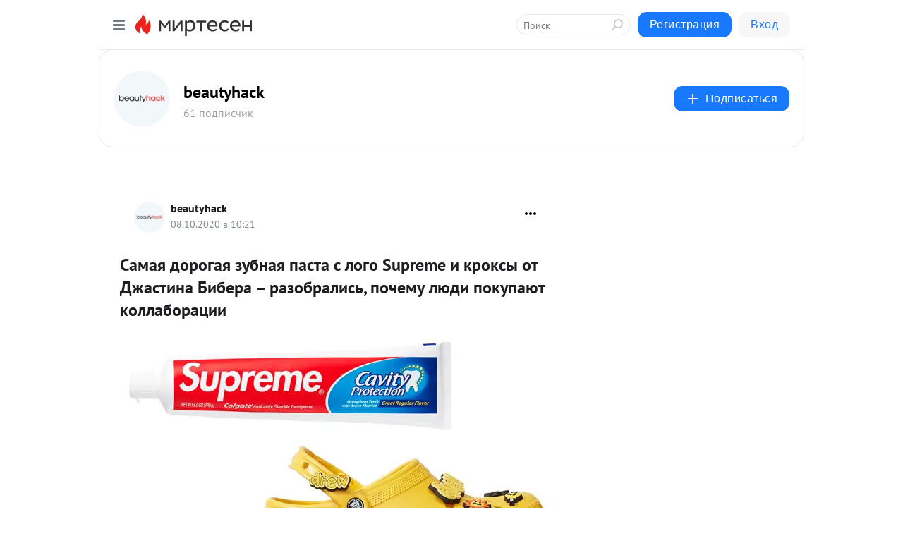

--- FILE ---
content_type: text/html; charset=utf-8
request_url: https://beautyhack.mirtesen.ru/blog/43623419836/Samaya-dorogaya-zubnaya-pasta-s-logo-Supreme-i-kroksyi-ot-Dzhast
body_size: 29817
content:
<!DOCTYPE html>
<html lang="ru" >
<head>
<meta charset="utf-8" />
<meta name="robots" content="all"/>
<script>window.__SM_COUNTER_ID = 45130;</script>
<title data-react-helmet="true">Самая дорогая зубная паста с лого Supreme и кроксы от Джастина Бибера – разобрались, почему люди покупают коллаборации - beautyhack - Медиаплатформа МирТесен</title>
<meta name="viewport" content="width=device-width, initial-scale=1"/>

<meta data-react-helmet="true" name="description" content="Сегодня на официальном сайте Supreme стартуют продажи нового дропа на этот раз с Colgate. Стоимость тюбика пока неизвестна, но уже предполагают, что это будет самая дорогая отбеливающая зубная паста. А 13 октября Crocs выпускает совместную модель вместе с брендом Джастина Бибера Drew. Этому союзу - 8 октября - 43623419836 - Медиаплатформа МирТесен"/><meta data-react-helmet="true" name="keywords" content="одноклассники, однокурсники, соседи, сослуживцы, мир тесен, земляки, старые друзья, география, блоги домов, события вокруг, социальная сеть, карта, дом, работа, web 2.0"/><meta data-react-helmet="true" property="og:image" content="https://r2.mt.ru/r3/photoA3D6/20678317959-0/jpg/bp.jpeg"/><meta data-react-helmet="true" property="og:image:width" content="1200"/><meta data-react-helmet="true" property="og:image:height" content="628"/><meta data-react-helmet="true" property="og:image:alt" content="Самая дорогая зубная паста с лого Supreme и кроксы от Джастина Бибера – разобрались, почему люди покупают коллаборации - beautyhack - Медиаплатформа МирТесен"/><meta data-react-helmet="true" property="twitter:image" content="https://r2.mt.ru/r3/photoA3D6/20678317959-0/jpg/bp.jpeg"/><meta data-react-helmet="true" property="vk:image" content="https://r2.mt.ru/r3/photoA3D6/20678317959-0/jpg/bp.jpeg"/><meta data-react-helmet="true" property="og:description" content="Сегодня на официальном сайте Supreme стартуют продажи нового дропа на этот раз с Colgate. Стоимость тюбика пока неизвестна, но уже предполагают, что это будет самая дорогая отбеливающая зубная паста. А 13 октября Crocs выпускает совместную модель вместе с брендом Джастина Бибера Drew. Этому союзу - 8 октября - 43623419836 - Медиаплатформа МирТесен"/><meta data-react-helmet="true" property="twitter:description" content="Сегодня на официальном сайте Supreme стартуют продажи нового дропа на этот раз с Colgate. Стоимость тюбика пока неизвестна, но уже предполагают, что это будет самая дорогая отбеливающая зубная паста. А 13 октября Crocs выпускает совместную модель вместе с брендом Джастина Бибера Drew. Этому союзу - 8 октября - 43623419836 - Медиаплатформа МирТесен"/><meta data-react-helmet="true" property="og:site_name" content="beautyhack - МирТесен"/><meta data-react-helmet="true" property="og:site" content="beautyhack - МирТесен"/><meta data-react-helmet="true" property="og:type" content="article"/><meta data-react-helmet="true" property="og:url" content="https://beautyhack.ru/stil-zhizni/samaya-dorogaya-zubnaya-pasta-s-logo-supreme-i-kroksy-ot-dzhastina-bibera-razobralis-pochemu-lyudi-pokupayut-kollaboracii"/><meta data-react-helmet="true" property="og:title" content="Самая дорогая зубная паста с лого Supreme и кроксы от Джастина Бибера – разобрались, почему люди покупают коллаборации - beautyhack - Медиаплатформа МирТесен"/><meta data-react-helmet="true" property="twitter:card" content="summary_large_image"/><meta data-react-helmet="true" property="twitter:title" content="Самая дорогая зубная паста с лого Supreme и кроксы от Джастина Бибера – разобрались, почему люди покупают коллаборации - beautyhack - Медиаплатформа МирТесен"/><meta data-react-helmet="true" http-equiv="X-UA-Compatible" content="IE=edge"/><meta data-react-helmet="true" name="viewport" content="width=device-width, initial-scale=1"/><meta data-react-helmet="true" name="yandex_direct" content="1"/><meta data-react-helmet="true" name="yandex-verification" content=""/>
<link data-react-helmet="true" rel="image_src" href="https://r2.mt.ru/r3/photoA3D6/20678317959-0/jpg/bp.jpeg"/><link data-react-helmet="true" rel="canonical" href="https://beautyhack.ru/stil-zhizni/samaya-dorogaya-zubnaya-pasta-s-logo-supreme-i-kroksy-ot-dzhastina-bibera-razobralis-pochemu-lyudi-pokupayut-kollaboracii"/><link data-react-helmet="true" rel="index" href="https://beautyhack.mirtesen.ru"/><link data-react-helmet="true" rel="alternate" type="application/atom+xml" title="beautyhack - МирТесен" href="https://beautyhack.mirtesen.ru/blog/atom"/><link data-react-helmet="true" rel="alternate" type="application/atom+xml" title="beautyhack - МирТесен" href="https://beautyhack.mirtesen.ru/blog/rss"/><link data-react-helmet="true" rel="icon" href="/favicon.ico" type="image/x-icon" sizes="16x16"/><link data-react-helmet="true" rel="shortcut icon" href="/favicon.ico" type="image/x-icon" sizes="16x16"/>

<link rel="stylesheet" href="https://alpha.mirtesen.ru/assets/modern/bundle.async.390fc67b829a9a691b15.css" media="print" onload="this.media='all'">
<link rel="stylesheet" href="https://alpha.mirtesen.ru/assets/modern/bundle.blog.40ef2de0d009ad6d924a.css" />
</head>
<body >



<div id="root"><div class="app blog-post-page"><div id="layout" class="blog-post-layout"><div id="main-container" class="not-admin"><header id="header"><div class="header-wrapper" style="width:auto"><div class="header-container"><div class="header"><div class="header__navigation"></div></div></div></div></header><div id="three-column-container"><div id="very-left-column" class=""><div class="sticky-wrap" style="left:0"><div class="sticky__content"><div class="left-menu"><div class="left-menu__blog"><div class="left-menu__item left-menu__blog-item"><div class="left-menu__item_title left-menu__item_header">beautyhack</div><a class="left-menu__item_element" href="https://beautyhack.mirtesen.ru/_/glavnaya">Главная</a><a class="left-menu__item_element" href="https://beautyhack.ru/">Прочитай на сайте</a></div><div class="left-menu__item left-menu__blog-item"><div class="left-menu__item_title left-menu__item_header"></div><i class="left-menu__item_delimiter"></i><a class="left-menu__item_element" href="https://beautyhack.mirtesen.ru/blog/latest">Новые</a><a class="left-menu__item_element" href="https://beautyhack.mirtesen.ru/blog/interesting">Лучшие</a><a class="left-menu__item_element" href="https://beautyhack.mirtesen.ru/blog/commented">Обсуждаемые</a><a class="left-menu__item_element" href="https://beautyhack.mirtesen.ru/comments">Комментарии</a><a class="left-menu__item_element" href="https://beautyhack.mirtesen.ru/people">Участники сайта</a></div></div><div class="left-menu__item" id="topics-menu"><div class="left-menu__item_title" id="topics-menu-title">Рубрики</div><a class="left-menu__item_element" href="//mirtesen.ru/topic/cooking?utm_medium=from_left_sidebar"><span><img src="//static.mtml.ru/images/topics/cooking.svg" alt="cooking" loading="lazy" width="16" height="16"/></span><span>Кулинария</span></a><a class="left-menu__item_element" href="//mirtesen.ru/topic/family?utm_medium=from_left_sidebar"><span><img src="//static.mtml.ru/images/topics/family.svg" alt="family" loading="lazy" width="16" height="16"/></span><span>Дети и семья</span></a><a class="left-menu__item_element" href="//mirtesen.ru/topic/show?utm_medium=from_left_sidebar"><span><img src="//static.mtml.ru/images/topics/show.svg" alt="show" loading="lazy" width="16" height="16"/></span><span>Шоу-бизнес</span></a><a class="left-menu__item_element" href="//mirtesen.ru/topic/politics?utm_medium=from_left_sidebar"><span><img src="//static.mtml.ru/images/topics/politics.svg" alt="politics" loading="lazy" width="16" height="16"/></span><span>Политика</span></a><a class="left-menu__item_element" href="//mirtesen.ru/topic/health?utm_medium=from_left_sidebar"><span><img src="//static.mtml.ru/images/topics/health.svg" alt="health" loading="lazy" width="16" height="16"/></span><span>Здоровье</span></a><button class="left-menu__item_button">Показать все<svg class="svg-icon"><use href="/images/icons.svg?v=1768739#angle-down"></use></svg></button></div><div class="left-menu__item"><div class="left-menu__item_title left-menu__item_header"><a href="https://mirtesen.ru/" class="left-menu__item_title-anchor">Моя лента</a></div><a href="https://mirtesen.ru/chats" class="left-menu__item_element left-menu__item_element_chat" target="_self"><span><img src="//static.mtml.ru/images/icons_v2/chats.svg" alt="ЧАТЫ" loading="lazy" width="16" height="16"/></span><span id="chats-tooltip">ЧАТЫ</span></a><a href="https://mirtesen.ru/polls" class="left-menu__item_element left-menu__item_element_poll" target="_self"><span><img src="//static.mtml.ru/images/icons_v2/vote.svg" alt="Опросы" loading="lazy" width="28" height="28"/></span><span id="polls-tooltip">Опросы</span></a><a href="https://mirtesen.ru/bloggers" class="left-menu__item_element" target="_self"><span><img src="//static.mtml.ru/images/icons_v2/IconBloggersColor.svg" alt="Блогеры" loading="lazy" width="17" height="17"/></span><span id="bloggers-tooltip">Блогеры</span></a><a href="https://mirtesen.ru/user-posts" class="left-menu__item_element" target="_self"><span><img src="//static.mtml.ru/images/icons_v2/IconUserContent.svg" alt="Глас народа" loading="lazy" width="16" height="16"/></span><span id="user-posts-tooltip">Глас народа</span></a><a href="https://mirtesen.ru/popular/liked" class="left-menu__item_element" target="_self"><span><img src="//static.mtml.ru/images/icons_v2/IconPopularColor.svg" alt="Популярное" loading="lazy" width="13" height="16"/></span><span id="popular-posts-tooltip">Популярное</span></a><a href="https://mirtesen.ru/popular/commented" class="left-menu__item_element" target="_self"><span><img src="//static.mtml.ru/images/icons_v2/IconDiscussColor.svg" alt="Обсуждаемое" loading="lazy" width="14" height="14"/></span><span id="commented-posts-tooltip">Обсуждаемое</span></a></div><div class="left-menu__item" id="common-menu"><a href="https://k41tv.app.link/sidebarlink" class="btn btn-primary btn-primary_left-menu" target="_blank" id="app-tooltip"><svg class="svg"><use href="/images/icons.svg#app-icon"></use></svg><span class="left-menu__item_element-text">Мессенджер МТ</span></a><a href="https://info.mirtesen.ru/about" class="left-menu__item_element" target="_blank"><span><img src="//static.mtml.ru/images/icons_v2/IconAbout.svg" alt="О компании" loading="lazy" width="9" height="14"/></span><span class="left-menu__item_element-text">О компании</span></a><a href="https://info.mirtesen.ru/glagol" class="left-menu__item_element" target="_blank"><span><img src="//static.mtml.ru/images/icons_v2/icon-glagol.svg" alt="О редакции ГлагоL" loading="lazy" width="8" height="13"/></span><span class="left-menu__item_element-text">О редакции ГлагоL</span></a><a href="https://info.mirtesen.ru/news" class="left-menu__item_element" target="_blank"><span><img src="//static.mtml.ru/images/icons_v2/IconNews.svg" alt="Новости" loading="lazy" width="16" height="14"/></span><span class="left-menu__item_element-text">Новости</span></a><a href="https://info.mirtesen.ru/partners" class="left-menu__item_element" target="_blank"><span><img src="//static.mtml.ru/images/icons_v2/IconPartners.svg" alt="Партнерам" loading="lazy" width="16" height="13"/></span><span class="left-menu__item_element-text">Партнерам</span></a><a href="https://info.mirtesen.ru/promo" class="left-menu__item_element" target="_blank"><span><img src="//static.mtml.ru/images/icons_v2/IconAdvertizing.svg" alt="Рекламодателям" loading="lazy" width="17" height="16"/></span><span class="left-menu__item_element-text">Рекламодателям</span></a><a href="https://mirtesen.ru/feedback/report" class="left-menu__item_element" target="_blank"><span><img src="//static.mtml.ru/images/icons_v2/IconFeedback.svg" alt="Обратная связь" loading="lazy" width="16" height="13"/></span><span class="left-menu__item_element-text">Обратная связь</span></a><a href="https://mirtesen.ru/feedback/report/spam" class="left-menu__item_element" target="_blank"><span><img src="//static.mtml.ru/images/icons_v2/IconSpam.svg" alt="Пожаловаться на спам" loading="lazy" width="15" height="14"/></span><span class="left-menu__item_element-text">Пожаловаться на спам</span></a><a href="https://info.mirtesen.ru/agreement" class="left-menu__item_element" target="_blank"><span><img src="//static.mtml.ru/images/icons_v2/IconAgreement.svg" alt="Соглашение" loading="lazy" width="15" height="16"/></span><span class="left-menu__item_element-text">Соглашение</span></a><a href="https://info.mirtesen.ru/recommendation_rules" class="left-menu__item_element" target="_blank"><span><img src="//static.mtml.ru/images/icons_v2/IconAgreement.svg" alt="Рекомендательные технологии" loading="lazy" width="15" height="16"/></span><span class="left-menu__item_element-text">Рекомендательные технологии</span></a></div></div><p class="recommendation-tech">На информационном ресурсе применяются <a href="https://info.mirtesen.ru/recommendation_rules">рекомендательные технологии</a> (информационные технологии предоставления информации на основе сбора, систематизации и анализа сведений, относящихся к предпочтениям пользователей сети &quot;Интернет&quot;, находящихся на территории Российской Федерации)</p><div class="mt-tizer-ad-block"><div class="partner-block-wrapper"><div id="unit_99821"></div></div></div></div></div></div><div id="content-container"><div id="secondary-header" class="secondary-header secondary-header_blog"><div class="secondary-header__middle"><div id="secondary-header-logo" class="secondary-header__logo-outer"><div class="secondary-header__logo-wrap"><a class="userlogo userlogo_xl" href="//beautyhack.mirtesen.ru?utm_referrer=mirtesen.ru" title="" target="" data-rjs="2"></a></div></div><div class="secondary-header__title-wrap"><div class="secondary-header__title-subscribers"><h2 class="secondary-header__title"><a class="secondary-header__title-link" href="//beautyhack.mirtesen.ru?utm_referrer=mirtesen.ru" style="color:#000" rel="nofollow">beautyhack</a></h2><i class="secondary-header__subscribers">61 подписчик</i></div></div><div><div id="mt-dropdown-menu" class="mt-dropdown-menu"><button appearance="btn" title="Подписаться" type="button" class="mt-dropdown-menu__btn btn btn-primary"><svg class="svg-icon"><use href="/images/icons.svg?v=1768739#cross"></use></svg>Подписаться</button></div></div></div></div><div class="blog-post-item blog-post-item_tile"><div id="double-column-container"><div id="right-column"><div class="partner-block-wrapper"><div id="unit_103944"></div></div><div class="partner-block-wrapper"><div id="unit_103939"></div></div><div class="right-column-comments right-column-comments_blog"><h3 class="right-column-comments__title">Свежие комментарии</h3><ul class="right-column-comments-list"><li class="right-column-comments-item"><a href="https://mirtesen.ru/people/284754847" class="right-column-comments-item__author"><span class="userlogo userlogo_s" href="" title="" target="" data-rjs="2"></span><div class="right-column-comments-item__author__info"><i class="right-column-comments-item__author__name" style="color:hsl(33, 70%, 50%)">D Evil</i><i class="right-column-comments-item__pubdate"></i></div></a><div class="right-column-comments-item__post"><span class="right-column-comments-item__post__message">Белье ей надо сменить, это точно...</span><span class="right-column-comments-item__post__title">И снова 1 сентябр...</span></div></li><li class="right-column-comments-item"><a href="https://mirtesen.ru/people/20536390" class="right-column-comments-item__author"><span class="userlogo userlogo_s" href="" title="" target="" data-rjs="2"></span><div class="right-column-comments-item__author__info"><i class="right-column-comments-item__author__name" style="color:hsl(186, 70%, 50%)">Валерий Протасов</i><i class="right-column-comments-item__pubdate"></i></div></a><div class="right-column-comments-item__post"><span class="right-column-comments-item__post__message">Заманчиво!</span><span class="right-column-comments-item__post__title">Как пахли замки, ...</span></div></li><li class="right-column-comments-item"><a href="https://mirtesen.ru/people/315937005" class="right-column-comments-item__author"><span class="userlogo userlogo_s" href="" style="background:linear-gradient(hsl(159, 100%, 50%), hsl(189, 80%, 50%))" target="">А</span><div class="right-column-comments-item__author__info"><i class="right-column-comments-item__author__name" style="color:hsl(174, 70%, 50%)">Анна</i><i class="right-column-comments-item__pubdate"></i></div></a><div class="right-column-comments-item__post"><span class="right-column-comments-item__post__message">Есть хороший и на дорогой комплекс Черника форте с лютеином у эвалар. В составе: витамины группы В, цинк, антоцианы, ...</span><span class="right-column-comments-item__post__title">Витамины для глаз...</span></div></li></ul></div><div class="partner-block-wrapper"><div id="unit_99810"></div></div><div class="partner-block-wrapper"><div id="unit_95080"></div></div><div class="sticky2" style="top:30px"><div class="partner-block-wrapper"><div id="unit_103947"></div></div></div></div><div id="content-column" class="content-column"><div class="adfox-top"><div class="partner-block-wrapper"><div id="unit_99815"></div></div><div class="partner-block-wrapper"><div id="unit_99815"></div></div></div><article class="blog-post" id="post_43623419836" itemscope="" itemType="http://schema.org/NewsArticle"><meta itemscope="" itemProp="mainEntityOfPage" itemType="https://schema.org/WebPage" itemID="https://beautyhack.ru/stil-zhizni/samaya-dorogaya-zubnaya-pasta-s-logo-supreme-i-kroksy-ot-dzhastina-bibera-razobralis-pochemu-lyudi-pokupayut-kollaboracii" content=""/><meta itemProp="datePublished" content="2020-10-08T10:21:00.000Z"/><meta itemProp="dateModified" content="2020-10-08T10:21:00.000Z"/><span itemscope="" itemType="https://schema.org/Organization" itemProp="publisher"><meta itemProp="name" content="beautyhack"/><span itemscope="" itemType="https://schema.org/ImageObject" itemProp="logo"><meta itemProp="url" content="//mtdata.ru/u16/photo6AC4/20065340043-0/original.jpeg"/></span></span><meta itemProp="image" content="https://r2.mt.ru/r3/photoA3D6/20678317959-0/jpg/bp.jpeg"/><div class="blog-post__header"><div class="blog-post__author" rel="author"><span class="blog-post__author-avatar"><a class="userlogo" href="//beautyhack.mirtesen.ru?utm_referrer=mirtesen.ru" title="" target="_self" data-rjs="2"></a></span><div><a class="blog-post__author-name" href="//beautyhack.mirtesen.ru" target="_blank"><span itemProp="author">beautyhack</span></a><div class="blog-post__info"><div class="blog-post__pubdate"></div></div></div></div><div><button title="Подписаться" class="btn blog-post__header-subscribe btn-primary">Подписаться</button></div><div id="mt-dropdown-menu" class="mt-dropdown-menu context-dropdown"><button type="button" class="mt-dropdown-menu__btn"><svg class="svg-icon"><use href="/images/icons.svg?v=1768739#more"></use></svg></button></div></div><h1 class="blog-post__title" itemProp="headline">Самая дорогая зубная паста с лого Supreme и кроксы от Джастина Бибера – разобрались, почему люди покупают коллаборации</h1><div class="partner-block-wrapper"><div id="unit_103965"></div></div><div class="blog-post__text" itemProp="articleBody"><div class="ui-rss-img-first"><p><img class="POST_IMAGE " src="https://r2.mt.ru/r3/photoA3D6/20678317959-0/jpg/bp.webp" alt=""width="620"height="auto"loading="lazy"/></p></div><div class="ui-rss-text"><p><p>Сегодня на официальном сайте Supreme стартуют продажи нового дропа   на этот раз с Colgate. Стоимость тюбика пока неизвестна, но уже предполагают, что это будет самая дорогая отбеливающая зубная паста. А 13 октября Crocs выпускает совместную модель вместе с брендом Джастина Бибера Drew. Этому союзу уже пророчат успех   все, что имеет хотя бы косвенное отношение к Drew, раскупается за часы.<div id="unit_101877"><a href="https://smi2.ru/" ></a></div>
<script type="text/javascript" charset="utf-8">
  (function() {
    var sc = document.createElement('script'); sc.type = 'text/javascript'; sc.async = true;
    sc.src = '//smi2.ru/data/js/101877.js'; sc.charset = 'utf-8';
    var s = document.getElementsByTagName('script')[0]; s.parentNode.insertBefore(sc, s);
  }());
</script> Стоимость фирменных желтых кроксов будет $54,99. Эти новости буквально разделили нашу редакцию на два лагеря: одна недоумевала, почему в очередной раз столько шума из ничего; а вторая с интересом приняла информацию и (предполагаем) покорно ушла в google. Разбираемся, в чем феномен на первый взгляд бесполезных коллабораций и почему в осознанном 2020-м мы все еще  ведемся  на подобный маркетинг? Показать, что ты часть субкультуры  Как Supreme превратился из маленького ньюйоркского магазина в мировой феномен? ,  Как построить бизнес-империю на хайпе? ,  Почему так много людей помешаны на Supreme? . Большинство заголовков о бренде Supreme похожи друг на друга   всех беспокоит, как бренду с такой простой, на первый взгляд, концепцией удалось не то, что закрепиться на рынке, но и стать одним из самых узнаваемых в мире? Supreme начали делать деньги на хайпе еще до Vetements, а сейчас каждая их коллаборация (будь то одежда с The North Face или упаковка печенья Oreo) невероятно успешна. В 2019 году журналисты Business Insider провели целое расследование, чтобы выяснить, почему вещи Supreme остаются востребованными даже при откровенно завышенной стоимости и как это работает на покупателях. Представьте два практически одинаковых жакета, оба произведены компанией The North Face и выполнены из одной и той же ткани.<div id="unit_103919"><a href="https://smi2.ru/" ></a></div>
<script type="text/javascript" charset="utf-8">
  (function() {
    var sc = document.createElement('script'); sc.type = 'text/javascript'; sc.async = true;
    sc.src = '//smi2.ru/data/js/103919.js'; sc.charset = 'utf-8';
    var s = document.getElementsByTagName('script')[0]; s.parentNode.insertBefore(sc, s);
  }());
</script> Только цена одного из них   $300, а другого   $1300. Разница в том, что второй   результат коллаборации The North Face и Supreme. И он гораздо более популярен классической модели! Точно так же работают и другие коллаборации   с Nike, Louis Vuitton, Honda, Дэмиеном Херстом и даже Пэт Макграт. Но до всего этого Supreme прошел долгий путь от магазина в Сохо до компании, которую в 2017 году оценивали в миллиард долларов. Для фанатов Supreme   гораздо больше, чем бренд, это принадлежность к субкультуре. По этой причине они готовы покупать неоправданно дорогие вещи с одним из самых узнаваемых в мире лого. Supreme   не про статусность, а про возможность быть частью комьюнити Все вещи из коллабораций намеренно трудно купить Масла в огонь подливает политика компании: тиражи всегда ограничены, и чем громче имя бренда, с которым Supreme делает дроп, тем труднее его купить. Если повезет, вы успеете зарегистирироваться на сайте или попасть в лист ожидания, затем получить смс с местом и временем и отстоять трехчасовую очередь в один из магазинов   у Supreme их всего одиннадцать в мире.  Кстати, лист ожидания   отличный маркетинговый ход, которым пользуются, бренды, выпускающие небольшое количество моделей одежды, но в разных оттенках. Как правило, самых популярных оттенков никогда нет, но стоит зарегистрироваться и подождать неделю-полторы   модель будет вашей! Естественно, за это время лояльность к компании вырастает в разы. Более того, истинные фанаты готовы платить за вещи в три-четыре раза больше на ресейл-площадках. Например, в 2006 году Supreme выпустили совместную модель кроссовок с Nike. Их продавали за $150, а перепродавали за $300-400. Потом пару надел Канье Уэст, и цена выросла до $800. Обратите внимание: изначально, cтоимость не такая уж фантастическая, но при перепродаже благодаря хайпу она может взлететь и в 30 раз. Кроксы Crocs x Drew ждет такая же участь   Джастин Бибер уже анонсировал дроп в своем Instagram. Так же продаются вещи из коллабораций других брендов. Банальный пример, совместные коллекции H M и модных домов. Многие люди просто не успевают купить что-то на сайте и тем более попасть в магазин, потому что их опережают те, кто потом перепродает все это на Avito. Доходит до смешного: на сайте можно найти даже фирменные пакеты, которые в H M выдавали покупателям в первые дни продаж. А в США на площадке StockX, где собраны всевозможные дропы, прямо сейчас можно купить кирпич с лого Supreme за $200.  Люди, которые не просто хотят купить вещь, а планируют заработать на ее перепродаже, создают дополнительный ажиотаж   кварталы, заполненные покупателями, ждущими открытия магазина, вызывают большой интерес у обычных прохожих. Это бренду только на руку. Supreme действительно уважают в индустрии   Несмотря на продажу 50% акций частной инвестиционной компании Supreme удалось сохранить первоначальную аутентичность и заставить рынок работать на себя. Он не тратит деньги на классическую рекламу, но при этом всегда на слуху. Бренд имеет очень позитивный имидж и делает коллаборации с лучшими из лучших   еще одна причина, по которой Supreme выглядит таким крутым уже много лет! И именно это подстегивает многих людей по всему миру коллекционировать вещи бренда. Вот Instagram-профиль американца Джо Мигрейна, который считает себя коллекционером Supreme №1. На его аккаунт подписано 152 тысячи человек, а весь контент строится вокруг вещей Supreme. Более того, вместе с братом Джо он запустил курс, в котором рассказывает, как покупать самые редкие дропы. В интервью американскому Vogue cоздатель Supreme Джеймс Джебиа рассказал, что главная аудитория бренда   это молодые люди от 18 до 25 лет:  Они максимально открыты всему новому: впитывают музыку, искусство и многие-многие другие вещи. Для них мы делаем вещи, свободные от каких-либо стереотипов, и они платят нам взаимностью . </p></p></div><div class="ui-rss-img"><p><img class="POST_IMAGE " src="https://r1.mt.ru/r3/photoFD9A/20124463657-0/jpg/bp.webp" alt=""width="620"height="auto"loading="lazy"/></p></div><p>&nbsp;</p></div><div id="panda_player" class="panda-player"></div><div class="blog-post__source"><a href="https://beautyhack.mirtesen.ru/url?e=simple_click&amp;blog_post_id=43623419836&amp;url=[base64]" target="_blank">Ссылка на первоисточник</a></div><div class="blog-post__subscribe"><p class="blog-post__subscribe-text">Понравилась статья? Подпишитесь на канал, чтобы быть в курсе самых интересных материалов</p><a href="#" class="btn btn-primary">Подписаться</a></div><div class="blog-post__footer"><div class="post-controls"><div><div class="post-actions"><div class="post-actions__push"></div></div></div></div></div><span></span></article><nav class="pagination"><ul class="blog-post__pagination"><li><a href="https://beautyhack.mirtesen.ru/blog/43400346987/-Eda-dolzhna-byit-poleznoy-a-ne-krasivoy-gollivudskiy-dietolog-K?utm_referrer=mirtesen.ru"><span class="blog-post__pagination__arrow">←</span>Предыдущая тема</a></li><li class="blog-post__pagination__symbol"> | </li><li><a href="https://beautyhack.mirtesen.ru/blog/43245645277/Otkuda-brat-vitaminyi-iz-produktov-ili-BADov-ekspertyi-o-tom-kak?utm_referrer=mirtesen.ru">Следующая тема<span class="blog-post__pagination__arrow">→</span></a></li></ul></nav><div class="partner-block-wrapper"><div id="unit_103916"></div></div><span></span><div class="adfox-outer blog-post-item__ad-block"><div class="partner-block-wrapper"><div id="unit_99816"></div></div></div></div></div><div class="blog-post-bottom-partners"><div class="partner-block-wrapper"><div id="unit_103941"></div></div><div class="partner-block-wrapper"><div id="unit_95079"></div></div><div class="partner-block-wrapper"><div id="unit_95031"></div></div></div></div></div></div></div><div style="position:fixed;bottom:50px;right:0;cursor:pointer;transition-duration:0.2s;transition-timing-function:linear;transition-delay:0s;z-index:10;display:none"><div id="scroll-top"><div>наверх</div></div></div></div><div></div></div></div>
<div id="messenger-portal" class="messenger-embedded"></div>
<script>window.__PRELOADED_STATE__ = {"blogDomain":{},"promotion":{"popup":{},"activeTab":"platform","sections":{"platform":{"title":"Реклама на Платформе","isMenu":true,"changed":false,"forDevs":true},"settings":{"title":"Настройки рекламы","isMenu":true,"changed":false,"forDevs":true},"item":{"title":"Редактирование объекта","isMenu":false,"changed":false,"forDevs":true},"itemAdd":{"title":"Добавление объекта","isMenu":false,"changed":false,"forDevs":true},"deposit":{"title":"Пополнение баланса","isMenu":false,"changed":false,"forDevs":true},"stats":{"title":"Статистика рекламы","isMenu":true,"changed":false,"forDevs":true}},"changed":{"platform":false,"settings":false,"item":false,"stats":false},"data":{"platform":"","settings":{"currentBalance":0,"spentBalance":0,"groupItem":{"id":null,"status":"STATUS_PENDING","dateStart":null,"dateEnd":null,"fullClicksLimit":null,"dayClicksLimit":null,"clickPrice":null,"utmSource":null,"utmMedium":null,"utmCampaign":null,"targetGeoIds":null,"targetIsMale":null,"targetAgeMin":null,"targetAgeMax":null,"targetTime":null,"title":null,"canChangeStatus":null,"inRotation":false,"fullClicks":0,"dayClicks":0},"blogpostItems":[]},"item":{"id":null,"status":"STATUS_PENDING","dateStart":null,"dateEnd":null,"fullClicksLimit":null,"dayClicksLimit":null,"clickPrice":null,"utmSource":null,"utmMedium":null,"utmCampaign":null,"targetGeoIds":null,"targetIsMale":null,"targetAgeMin":null,"targetAgeMax":null,"targetTime":null,"title":null,"canChangeStatus":null,"inRotation":false,"fullClicks":0,"dayClicks":0},"itemAdd":{"url":null},"deposit":{"value":""},"stats":{"periodFrom":"2025-12-27","periodTo":"2026-01-16"}},"errors":{}},"editComments":{"activeTab":"stats","sections":{"stats":{"title":"Статистика","isMenu":true,"changed":false,"forDevs":true},"settings":{"title":"Настройки","isMenu":true,"changed":false,"forDevs":true}},"changed":{"stats":false,"settings":false},"data":{"stats":{"periodFrom":"2026-01-09","periodTo":"2026-01-16"},"settings":{"applyForCommentsEnabled":0,"commonEnabled":0,"siteEnabled":0,"keyWords":[]}},"errors":{}},"actionVote":{},"header":{"sidebarEnabled":false,"sidebarIsOpen":false},"messageNotifications":{"items":[],"startFrom":0,"nextFrom":0,"hasMoreItems":true,"busy":false},"activityNotifications":{"items":[],"nextFrom":"","hasMoreItems":true,"busy":false},"headerSearch":{"value":"","result":{"people":[],"groups":[],"posts":[]},"isLoading":false,"hasResults":false},"rssEditor":{"editKey":null,"type":"add","loading":{"defaultImage":false},"values":{"maxTextLength":0,"publicationDelay":0,"useFullText":false,"useShortDesctiption":false,"ignoreMediaTags":false,"rssSourceLink":"","autoRefreshImportedThemes":false,"pregTemplateTextSearch":"","pregTemplateTextChange":"","xpathLongText":"","xpathImage":"","showCategory":"","importCategory":"","keepImages":false,"keepLinks":false,"keepIframes":false,"useEmbedCode":false,"useYandexTurbo":false,"addYandexGenreTags":false,"loadingTimout":0,"hideSourceLink":false,"defaultImage":""}},"telegramEditor":{"editKey":null,"type":"add","values":{"username":null,"signature":""}},"auth":{"user":null,"groupPrivileges":{},"viewedTooltips":{}},"authForm":{"isBusy":false,"widgetId":"0","instances":{"0":{"isOpen":false,"activeTab":"login","callAndSmsLimits":{"apiLimits":{"smsAllowed":true,"callAllowed":true,"smsTimeLimitExceededMsg":"","callTimeLimitExceededMsg":""},"timers":{}},"params":{"login":{"phone":"","code":"","mode":"SMS","step":"","errorMap":{}},"loginByEmail":{"email":"","password":"","remember":"on","step":"","errorMap":{}},"registration":{"name":"","lastname":"","email":"","phone":"","code":"","mode":"SMS","step":"","errorMap":{}},"registrationByEmail":{"email":"","name":"","phone":"","code":"","mode":"SMS","step":"","errorMap":{}},"password":{"email":"","errorMap":{}}}}}},"blogModerators":{"staff":[],"popup":{"popupType":null,"userInfo":null},"errors":{},"radioBtnValue":null},"logoEditor":{"image":null,"allowZoomOut":false,"position":{"x":0.5,"y":0.5},"scale":1,"rotate":0,"borderRadius":0,"width":100,"height":100,"border":0,"isEmpty":true,"type":"blog"},"headerBackgroundEditor":{"image":null,"type":"blog","allowZoomOut":false,"position":{"x":0.5,"y":0.5},"scale":1,"rotate":0,"borderRadius":0,"blogHeight":240,"profileHeight":240,"border":0,"isEmpty":true},"titleEditor":{"title":""},"secondaryHeader":{"logoSwitcher":false,"titleSwitcher":false,"backgroundSwitcher":false,"logoEditor":false,"titleEditor":false,"backgroundEditor":false},"blogMenuSettings":{"isChanged":false,"menuItems":[],"currentIndex":null,"menuItem":{},"staticWidgetsToRemove":[],"context":{"add":{"title":"Добавление раздела","saveButton":"Добавить"},"edit":{"title":"Раздел: ","saveButton":"Сохранить","remove":"Удалить раздел"}},"errors":{}},"siteSettings":{},"siteSettingsLeftMenu":{"sitesDropdown":false},"promotionLeftMenu":{},"editCommentsLeftMenu":{},"blogPostList":{"searchValue":"","search":{"results":[],"page":0,"hasMore":true,"isLoading":false},"blogPostList":[],"hasMoreItems":true,"page":1,"title":"","tag":"","period":"","before":"","after":"","status":"","sort":""},"blogPostEditor":{"id":null,"title":"","text":"","inProcess":false,"sign":"","disableComments":false,"tags":[],"tagSuggestions":[],"errors":[],"publishTime":null,"referenceUrl":"","nextBtnUrl":"","pushBtnUrl":"","pushBtnText":"","doFollowLinks":0,"pulse":0,"draft":false,"preloaderVisible":true,"errorMessage":{"isVisible":false,"text":"Произошла ошибка. Попробуйте еще раз или свяжитесь со службой поддержки."},"showPollEditor":false,"pollTab":"default","sentToModeration":false,"foundPolls":[],"foundPollsOffset":0,"hasMorePolls":true,"pollId":null},"actionModifyPostPopup":{"isOpen":false,"popupType":"","id":null,"deletedList":{},"approveList":{}},"rightColumnPosts":[],"rightColumnComments":[{"id":127787880,"text":"Белье ей надо сменить, это точно...","date":1756359406,"blog_post":{"id":43876991495,"title":"И снова 1 сентября: пять лайфхаков, чтобы научиться рано вставать","seo_url":"//beautyhack.mirtesen.ru/blog/43876991495/I-snova-1-sentyabrya-pyat-layfhakov-chtobyi-nauchitsya-rano-vsta?utm_referrer=mirtesen.ru"},"user":{"cover":null,"count_friends":null,"id":284754847,"url":"//mirtesen.ru/people/284754847","display_name":"D Evil","photo_original":"//mtdata.ru/u29/photo5F3F/20588104927-0/original.jpeg"},"images":[],"formattedDates":{"iso":"2025-08-28T05:36:46.000Z","ver1":"28 августа, 8:36","ver2":"28.08.2025 в 8:36","ver3":"28 авг., 8:36"}},{"id":127668581,"text":"Заманчиво!","date":1752612902,"blog_post":{"id":43832195742,"title":"Как пахли замки, библиотеки и каналы Средневековья? Ученые воссоздали старинные ароматы","seo_url":"//beautyhack.mirtesen.ru/blog/43832195742/Kak-pahli-zamki-biblioteki-i-kanalyi-Srednevekovya-Uchenyie-voss?utm_referrer=mirtesen.ru"},"user":{"cover":null,"count_friends":null,"id":20536390,"url":"//mirtesen.ru/people/20536390","display_name":"Валерий Протасов","photo_original":"//mtdata.ru/u30/photoC655/20464502094-0/original.jpeg"},"images":[],"formattedDates":{"iso":"2025-07-15T20:55:02.000Z","ver1":"15 июля, 23:55","ver2":"15.07.2025 в 23:55","ver3":"15 июля, 23:55"}},{"id":127644428,"text":"Есть хороший и на дорогой комплекс Черника форте с лютеином у эвалар. В составе: витамины группы В, цинк, антоцианы, рутин, лютеин. Все самое необходимо для глаз и цена вполне доступная. Есть упаковка 150 шт. Вообще выходит экономно. С краснотой в глазах при перенапряжении хорошо справляется","date":1751883939,"blog_post":{"id":43652851987,"title":"Витамины для глаз: список лучших","seo_url":"//beautyhack.mirtesen.ru/blog/43652851987/Vitaminyi-dlya-glaz-spisok-luchshih?utm_referrer=mirtesen.ru"},"user":{"cover":null,"count_friends":null,"id":315937005,"url":"//mirtesen.ru/people/315937005","display_name":"Анна","photo_original":null},"images":[],"formattedDates":{"iso":"2025-07-07T10:25:39.000Z","ver1":"7 июля, 13:25","ver2":"07.07.2025 в 13:25","ver3":"7 июля, 13:25"}}],"rightColumnGallery":{"total":0,"images":[]},"blogPost":{"id":43623419836,"title":"Самая дорогая зубная паста с лого Supreme и кроксы от Джастина Бибера – разобрались, почему люди покупают коллаборации","url":"//beautyhack.mirtesen.ru/blog/43623419836?utm_referrer=mirtesen.ru","seo_url":"//beautyhack.mirtesen.ru/blog/43623419836/Samaya-dorogaya-zubnaya-pasta-s-logo-Supreme-i-kroksyi-ot-Dzhast?utm_referrer=mirtesen.ru","canonical_url":"https://beautyhack.ru/stil-zhizni/samaya-dorogaya-zubnaya-pasta-s-logo-supreme-i-kroksy-ot-dzhastina-bibera-razobralis-pochemu-lyudi-pokupayut-kollaboracii","created":1603111348,"date":1602152460,"publish_time":null,"status":"STATUS_ACTIVE","isTitleHidden":false,"preview_text":"Сегодня на официальном сайте Supreme стартуют продажи нового дропа на этот раз с Colgate. Стоимость тюбика пока неизвестна, но уже предполагают, что это будет самая дорогая отбеливающая зубная паста. А 13 октября Crocs выпускает совместную модель вместе с брендом Джастина Бибера Drew. Этому союзу","comments_count":0,"post_type":"post","likes":{"count":0,"user_likes":0,"can_like":0,"marks_pluses":0,"marks_minuses":0,"user_like_attr":null,"like_attr_ids":[]},"from_id":53816169,"from":{"id":53816169,"display_name":"Евгений Сокольский","url":"//mirtesen.ru/people/53816169","photo_original":"//mtdata.ru/u21/photo6DAA/20089971661-0/original.jpeg","isAuthenticAccount":false},"group":{"display_name":"beautyhack","url":"//beautyhack.mirtesen.ru","photo_original":"//mtdata.ru/u16/photo6AC4/20065340043-0/original.jpeg","id":30728041836,"canViewBlogPostCreator":false,"showSubscribersAmount":true,"is_subscribed":false,"is_member":false,"is_owner":false,"is_staff":false,"created":1591863909},"attachments":[{"photo":{"id":20678317959,"photo_original":"//mtdata.ru/u3/photoA3D6/20678317959-0/original.jpg#20678317959","title":"1","width":1000,"height":580}},{"photo":{"id":20124463657,"photo_original":"//mtdata.ru/u3/photoFD9A/20124463657-0/original.jpg#20124463657","title":"1","width":1280,"height":630}}],"modified":1760092665,"is_draft":false,"is_queued":false,"topic":null,"tags":[],"close_comments":false,"marks_count":0,"reposts":0,"recommendations":"[]","foreignPollId":null,"isSlider":null,"padRedirectUrl":"https://mirtesen.ru/url?e=pad_click&pad_page=0&blog_post_id=43623419836&announce=1","editorStatus":"EDITOR_STATUS_NONE","extraData":null,"notificationsCanBeSent":true,"notificationsSent":false,"notificationsWillBeSent":false,"notificationsLimit":4,"text":"\x3cdiv class=\"ui-rss-img-first\">\x3cp>\x3cimg src=\"//mtdata.ru/u3/photoA3D6/20678317959-0/original.jpg#20678317959\" />\x3c/p>\x3c/div>\x3cdiv class=\"ui-rss-text\">\x3cp>\x3cp>Сегодня на официальном сайте Supreme стартуют продажи нового дропа   на этот раз с Colgate. Стоимость тюбика пока неизвестна, но уже предполагают, что это будет самая дорогая отбеливающая зубная паста. А 13 октября Crocs выпускает совместную модель вместе с брендом Джастина Бибера Drew. Этому союзу уже пророчат успех   все, что имеет хотя бы косвенное отношение к Drew, раскупается за часы. Стоимость фирменных желтых кроксов будет $54,99. Эти новости буквально разделили нашу редакцию на два лагеря: одна недоумевала, почему в очередной раз столько шума из ничего; а вторая с интересом приняла информацию и (предполагаем) покорно ушла в google. Разбираемся, в чем феномен на первый взгляд бесполезных коллабораций и почему в осознанном 2020-м мы все еще  ведемся  на подобный маркетинг? Показать, что ты часть субкультуры  Как Supreme превратился из маленького ньюйоркского магазина в мировой феномен? ,  Как построить бизнес-империю на хайпе? ,  Почему так много людей помешаны на Supreme? . Большинство заголовков о бренде Supreme похожи друг на друга   всех беспокоит, как бренду с такой простой, на первый взгляд, концепцией удалось не то, что закрепиться на рынке, но и стать одним из самых узнаваемых в мире? Supreme начали делать деньги на хайпе еще до Vetements, а сейчас каждая их коллаборация (будь то одежда с The North Face или упаковка печенья Oreo) невероятно успешна. В 2019 году журналисты Business Insider провели целое расследование, чтобы выяснить, почему вещи Supreme остаются востребованными даже при откровенно завышенной стоимости и как это работает на покупателях. Представьте два практически одинаковых жакета, оба произведены компанией The North Face и выполнены из одной и той же ткани. Только цена одного из них   $300, а другого   $1300. Разница в том, что второй   результат коллаборации The North Face и Supreme. И он гораздо более популярен классической модели! Точно так же работают и другие коллаборации   с Nike, Louis Vuitton, Honda, Дэмиеном Херстом и даже Пэт Макграт. Но до всего этого Supreme прошел долгий путь от магазина в Сохо до компании, которую в 2017 году оценивали в миллиард долларов. Для фанатов Supreme   гораздо больше, чем бренд, это принадлежность к субкультуре. По этой причине они готовы покупать неоправданно дорогие вещи с одним из самых узнаваемых в мире лого. Supreme   не про статусность, а про возможность быть частью комьюнити Все вещи из коллабораций намеренно трудно купить Масла в огонь подливает политика компании: тиражи всегда ограничены, и чем громче имя бренда, с которым Supreme делает дроп, тем труднее его купить. Если повезет, вы успеете зарегистирироваться на сайте или попасть в лист ожидания, затем получить смс с местом и временем и отстоять трехчасовую очередь в один из магазинов   у Supreme их всего одиннадцать в мире.  Кстати, лист ожидания   отличный маркетинговый ход, которым пользуются, бренды, выпускающие небольшое количество моделей одежды, но в разных оттенках. Как правило, самых популярных оттенков никогда нет, но стоит зарегистрироваться и подождать неделю-полторы   модель будет вашей! Естественно, за это время лояльность к компании вырастает в разы. Более того, истинные фанаты готовы платить за вещи в три-четыре раза больше на ресейл-площадках. Например, в 2006 году Supreme выпустили совместную модель кроссовок с Nike. Их продавали за $150, а перепродавали за $300-400. Потом пару надел Канье Уэст, и цена выросла до $800. Обратите внимание: изначально, cтоимость не такая уж фантастическая, но при перепродаже благодаря хайпу она может взлететь и в 30 раз. Кроксы Crocs x Drew ждет такая же участь   Джастин Бибер уже анонсировал дроп в своем Instagram. Так же продаются вещи из коллабораций других брендов. Банальный пример, совместные коллекции H M и модных домов. Многие люди просто не успевают купить что-то на сайте и тем более попасть в магазин, потому что их опережают те, кто потом перепродает все это на Avito. Доходит до смешного: на сайте можно найти даже фирменные пакеты, которые в H M выдавали покупателям в первые дни продаж. А в США на площадке StockX, где собраны всевозможные дропы, прямо сейчас можно купить кирпич с лого Supreme за $200.  Люди, которые не просто хотят купить вещь, а планируют заработать на ее перепродаже, создают дополнительный ажиотаж   кварталы, заполненные покупателями, ждущими открытия магазина, вызывают большой интерес у обычных прохожих. Это бренду только на руку. Supreme действительно уважают в индустрии   Несмотря на продажу 50% акций частной инвестиционной компании Supreme удалось сохранить первоначальную аутентичность и заставить рынок работать на себя. Он не тратит деньги на классическую рекламу, но при этом всегда на слуху. Бренд имеет очень позитивный имидж и делает коллаборации с лучшими из лучших   еще одна причина, по которой Supreme выглядит таким крутым уже много лет! И именно это подстегивает многих людей по всему миру коллекционировать вещи бренда. Вот Instagram-профиль американца Джо Мигрейна, который считает себя коллекционером Supreme №1. На его аккаунт подписано 152 тысячи человек, а весь контент строится вокруг вещей Supreme. Более того, вместе с братом Джо он запустил курс, в котором рассказывает, как покупать самые редкие дропы. В интервью американскому Vogue cоздатель Supreme Джеймс Джебиа рассказал, что главная аудитория бренда   это молодые люди от 18 до 25 лет:  Они максимально открыты всему новому: впитывают музыку, искусство и многие-многие другие вещи. Для них мы делаем вещи, свободные от каких-либо стереотипов, и они платят нам взаимностью . \x3c/p>\x3c/p>\x3c/div>\x3cdiv class=\"ui-rss-img\">\x3cp>\x3cimg src=\"//mtdata.ru/u3/photoFD9A/20124463657-0/original.jpg#20124463657\" />\x3c/p>\x3c/div>\x3cp>&nbsp;\x3c/p>","formattedText":"\x3cdiv class=\"ui-rss-img-first\">\x3cp>\x3cimg src=\"//mtdata.ru/u3/photoA3D6/20678317959-0/original.jpg#20678317959\" />\x3c/p>\x3c/div>\x3cdiv class=\"ui-rss-text\">\x3cp>\x3cp>Сегодня на официальном сайте Supreme стартуют продажи нового дропа   на этот раз с Colgate. Стоимость тюбика пока неизвестна, но уже предполагают, что это будет самая дорогая отбеливающая зубная паста. А 13 октября Crocs выпускает совместную модель вместе с брендом Джастина Бибера Drew. Этому союзу уже пророчат успех   все, что имеет хотя бы косвенное отношение к Drew, раскупается за часы. Стоимость фирменных желтых кроксов будет $54,99. Эти новости буквально разделили нашу редакцию на два лагеря: одна недоумевала, почему в очередной раз столько шума из ничего; а вторая с интересом приняла информацию и (предполагаем) покорно ушла в google. Разбираемся, в чем феномен на первый взгляд бесполезных коллабораций и почему в осознанном 2020-м мы все еще  ведемся  на подобный маркетинг? Показать, что ты часть субкультуры  Как Supreme превратился из маленького ньюйоркского магазина в мировой феномен? ,  Как построить бизнес-империю на хайпе? ,  Почему так много людей помешаны на Supreme? . Большинство заголовков о бренде Supreme похожи друг на друга   всех беспокоит, как бренду с такой простой, на первый взгляд, концепцией удалось не то, что закрепиться на рынке, но и стать одним из самых узнаваемых в мире? Supreme начали делать деньги на хайпе еще до Vetements, а сейчас каждая их коллаборация (будь то одежда с The North Face или упаковка печенья Oreo) невероятно успешна. В 2019 году журналисты Business Insider провели целое расследование, чтобы выяснить, почему вещи Supreme остаются востребованными даже при откровенно завышенной стоимости и как это работает на покупателях. Представьте два практически одинаковых жакета, оба произведены компанией The North Face и выполнены из одной и той же ткани. Только цена одного из них   $300, а другого   $1300. Разница в том, что второй   результат коллаборации The North Face и Supreme. И он гораздо более популярен классической модели! Точно так же работают и другие коллаборации   с Nike, Louis Vuitton, Honda, Дэмиеном Херстом и даже Пэт Макграт. Но до всего этого Supreme прошел долгий путь от магазина в Сохо до компании, которую в 2017 году оценивали в миллиард долларов. Для фанатов Supreme   гораздо больше, чем бренд, это принадлежность к субкультуре. По этой причине они готовы покупать неоправданно дорогие вещи с одним из самых узнаваемых в мире лого. Supreme   не про статусность, а про возможность быть частью комьюнити Все вещи из коллабораций намеренно трудно купить Масла в огонь подливает политика компании: тиражи всегда ограничены, и чем громче имя бренда, с которым Supreme делает дроп, тем труднее его купить. Если повезет, вы успеете зарегистирироваться на сайте или попасть в лист ожидания, затем получить смс с местом и временем и отстоять трехчасовую очередь в один из магазинов   у Supreme их всего одиннадцать в мире.  Кстати, лист ожидания   отличный маркетинговый ход, которым пользуются, бренды, выпускающие небольшое количество моделей одежды, но в разных оттенках. Как правило, самых популярных оттенков никогда нет, но стоит зарегистрироваться и подождать неделю-полторы   модель будет вашей! Естественно, за это время лояльность к компании вырастает в разы. Более того, истинные фанаты готовы платить за вещи в три-четыре раза больше на ресейл-площадках. Например, в 2006 году Supreme выпустили совместную модель кроссовок с Nike. Их продавали за $150, а перепродавали за $300-400. Потом пару надел Канье Уэст, и цена выросла до $800. Обратите внимание: изначально, cтоимость не такая уж фантастическая, но при перепродаже благодаря хайпу она может взлететь и в 30 раз. Кроксы Crocs x Drew ждет такая же участь   Джастин Бибер уже анонсировал дроп в своем Instagram. Так же продаются вещи из коллабораций других брендов. Банальный пример, совместные коллекции H M и модных домов. Многие люди просто не успевают купить что-то на сайте и тем более попасть в магазин, потому что их опережают те, кто потом перепродает все это на Avito. Доходит до смешного: на сайте можно найти даже фирменные пакеты, которые в H M выдавали покупателям в первые дни продаж. А в США на площадке StockX, где собраны всевозможные дропы, прямо сейчас можно купить кирпич с лого Supreme за $200.  Люди, которые не просто хотят купить вещь, а планируют заработать на ее перепродаже, создают дополнительный ажиотаж   кварталы, заполненные покупателями, ждущими открытия магазина, вызывают большой интерес у обычных прохожих. Это бренду только на руку. Supreme действительно уважают в индустрии   Несмотря на продажу 50% акций частной инвестиционной компании Supreme удалось сохранить первоначальную аутентичность и заставить рынок работать на себя. Он не тратит деньги на классическую рекламу, но при этом всегда на слуху. Бренд имеет очень позитивный имидж и делает коллаборации с лучшими из лучших   еще одна причина, по которой Supreme выглядит таким крутым уже много лет! И именно это подстегивает многих людей по всему миру коллекционировать вещи бренда. Вот Instagram-профиль американца Джо Мигрейна, который считает себя коллекционером Supreme №1. На его аккаунт подписано 152 тысячи человек, а весь контент строится вокруг вещей Supreme. Более того, вместе с братом Джо он запустил курс, в котором рассказывает, как покупать самые редкие дропы. В интервью американскому Vogue cоздатель Supreme Джеймс Джебиа рассказал, что главная аудитория бренда   это молодые люди от 18 до 25 лет:  Они максимально открыты всему новому: впитывают музыку, искусство и многие-многие другие вещи. Для них мы делаем вещи, свободные от каких-либо стереотипов, и они платят нам взаимностью . \x3c/p>\x3c/p>\x3c/div>\x3cdiv class=\"ui-rss-img\">\x3cp>\x3cimg src=\"//mtdata.ru/u3/photoFD9A/20124463657-0/original.jpg#20124463657\" />\x3c/p>\x3c/div>\x3cp>&nbsp;\x3c/p>","reference_url":"https://beautyhack.mirtesen.ru/url?e=simple_click&blog_post_id=43623419836&url=[base64]","reference_url_original":"https://beautyhack.ru/stil-zhizni/samaya-dorogaya-zubnaya-pasta-s-logo-supreme-i-kroksy-ot-dzhastina-bibera-razobralis-pochemu-lyudi-pokupayut-kollaboracii","prevPostUrl":"https://beautyhack.mirtesen.ru/blog/43245645277/Otkuda-brat-vitaminyi-iz-produktov-ili-BADov-ekspertyi-o-tom-kak?utm_referrer=mirtesen.ru","nextPostUrl":"https://beautyhack.mirtesen.ru/blog/43400346987/-Eda-dolzhna-byit-poleznoy-a-ne-krasivoy-gollivudskiy-dietolog-K?utm_referrer=mirtesen.ru","formattedDates":{"iso":"2020-10-08T10:21:00.000Z","ver1":"8 октября, 13:21","ver2":"08.10.2020 в 13:21","ver3":"8 окт., 13:21"},"images":[{"main":true,"url":"//mtdata.ru/u3/photoA3D6/20678317959-0/original.jpg#20678317959","width":1000,"height":580},{"main":true,"url":"//mtdata.ru/u3/photoFD9A/20124463657-0/original.jpg#20124463657","width":1280,"height":630}],"videos":[],"shared_post":null,"mentionedPersons":null,"topicKey":null},"blogMember":{"usedSearch":false,"activeTab":"rating","tabs":{},"staff":{},"search":{}},"aggregator":{"items":[],"page":0,"hasMore":true},"leftMenu":{"listSites":{"mySubscriptions":{"items":[],"total":0,"hideMoreButton":0},"mySites":{"items":[],"total":0,"hideMoreButton":0}},"listFriends":{"hideMoreButton":0,"items":[]},"listTopics":[{"key":"cooking","text":"Кулинария","theme":true},{"key":"family","text":"Дети и семья","theme":true},{"key":"show","text":"Шоу-бизнес","theme":true},{"key":"politics","text":"Политика","theme":true},{"key":"health","text":"Здоровье","theme":true},{"key":"IT","text":"IT","theme":true},{"key":"auto","text":"Авто-мото","theme":true},{"key":"finance","text":"Бизнес и финансы","theme":true},{"key":"animals","text":"В мире животных","theme":true},{"key":"military","text":"Военное дело","theme":true},{"key":"home","text":"Дом/Дача","theme":true},{"key":"entertainment","text":"Игры","theme":true},{"key":"history","text":"История","theme":true},{"key":"cinema","text":"Кино","theme":true},{"key":"beauty","text":"Красота","theme":true},{"key":"culture","text":"Культура","theme":true},{"key":"realty","text":"Недвижимость","theme":true},{"key":"society","text":"Общество","theme":true},{"key":"fishing","text":"Охота и рыбалка","theme":true},{"key":"technology","text":"Прогресс","theme":true},{"key":"career","text":"Работа","theme":true},{"key":"humor","text":"Развлечения","theme":true},{"key":"ad","text":"Реклама","theme":true},{"key":"religion","text":"Религия","theme":true},{"key":"sport","text":"Спорт","theme":true},{"key":"tourism","text":"Туризм","theme":true},{"key":"photo","text":"Фото","theme":true},{"key":"all","text":"Разное","theme":false}],"blogMenu":{"menuItems":[{"url":"/_/glavnaya","html":"","tags":"","type":"posts","title":"Главная","width":0,"secondary":false,"seo_title":"","stop_tags":"","seo_keywords":"","seo_description":""},{"url":"https://beautyhack.ru/","html":"","tags":"","type":"url","title":"Прочитай на сайте","seo_title":"","stop_tags":"","seo_keywords":"","seo_description":"","secondary":false,"width":0}],"activeItem":null},"profileMenu":{"menuItems":[],"activeItem":null},"url":null,"initialCount":5,"loadCount":10,"isDropdownVisible":false},"actionBlogPostNotify":{"isOpen":false,"id":null,"message":""},"blogCommentPage":{"items":[],"hasMoreItems":true,"page":0,"userStatus":null,"showModal":false,"modalCommentId":null},"groups":{"ratedGroups":[],"page":1,"hasMore":true,"period":"PERIOD_MONTH","order":"ORDER_BY_UNIQUE_VISITORS","searchValue":""},"stat":{"promoBalance":null,"wagesPromoBonuses":null,"wagesTotalBalance":null,"loading":false,"current":{"period":"PERIOD_TODAY","periodFrom":"2025-12-16","periodTo":"2026-01-17","timeframe":"TIMEFRAME_HOURS","timeframeEnabledMask":".*"},"objectId":null,"rows":[],"wages":[],"total":{},"viewsStat":{},"activeStat":"general"},"app":{"ip":"18.216.102.61","scope":"blog","disableAll":false,"disableYandexAnalytics":false,"originalUrl":"/blog/43623419836/Samaya-dorogaya-zubnaya-pasta-s-logo-Supreme-i-kroksyi-ot-Dzhast","hideAdBlocks":false,"isModernBrowser":true,"isMobile":false,"req":{"ip":"18.216.102.61","port":80,"userAgent":"Mozilla/5.0 (Macintosh; Intel Mac OS X 10_15_7) AppleWebKit/537.36 (KHTML, like Gecko) Chrome/131.0.0.0 Safari/537.36; ClaudeBot/1.0; +claudebot@anthropic.com)","cookies":{},"headers":{"connection":"upgrade","host":"beautyhack.mirtesen.ru","x-geoip2-geoname-id":"4509177","x-geoip2-country":"US","x-geoip2-city":"Columbus","x-real-ip":"18.216.102.61","x-forwarded-for":"18.216.102.61","x-forwarded-proto":"https","pragma":"no-cache","cache-control":"no-cache","upgrade-insecure-requests":"1","user-agent":"Mozilla/5.0 (Macintosh; Intel Mac OS X 10_15_7) AppleWebKit/537.36 (KHTML, like Gecko) Chrome/131.0.0.0 Safari/537.36; ClaudeBot/1.0; +claudebot@anthropic.com)","accept":"text/html,application/xhtml+xml,application/xml;q=0.9,image/webp,image/apng,*/*;q=0.8,application/signed-exchange;v=b3;q=0.9","sec-fetch-site":"none","sec-fetch-mode":"navigate","sec-fetch-user":"?1","sec-fetch-dest":"document","accept-encoding":"gzip, deflate, br"},"query":{},"params":{"0":"/Samaya-dorogaya-zubnaya-pasta-s-logo-Supreme-i-kroksyi-ot-Dzhast","postId":"43623419836","suffix":"/Samaya-dorogaya-zubnaya-pasta-s-logo-Supreme-i-kroksyi-ot-Dzhast"},"browser":{"name":"chrome","version":"131.0.0","os":"Mac OS","type":"browser"},"protocol":"https","host":"beautyhack.mirtesen.ru","originalUrl":"/blog/43623419836/Samaya-dorogaya-zubnaya-pasta-s-logo-Supreme-i-kroksyi-ot-Dzhast","lightApp":false,"mobileApp":false,"deviceType":"desktop","isMobile":false,"specialSource":false},"metrics":{"yandexMetricaAccountId":"37423130","yandexWebmasterCheckingMetatag":null,"statMediaId":null},"site":{"id":30728041836,"display_name":"beautyhack","slogan":"Ресурс о красоте, ЗОЖ и материнстве","url":"https://beautyhack.mirtesen.ru/blog/43623419836/Samaya-dorogaya-zubnaya-pasta-s-logo-Supreme-i-kroksyi-ot-Dzhast","photo":"//r.mtdata.ru/r120x-/u16/photo6AC4/20065340043-0/original.jpeg#medium","tags":null,"members_count":61,"showSubscribersAmount":true,"is_member":false,"is_subscribed":false,"is_admin":false,"is_owner":false,"is_staff":false,"isBlocked":false,"date_wages_start":"2020-06-29","can_view_members":true,"canComment":false,"canVote":null,"can_join":false,"canAddPostWithoutApprove":false,"canAddPost":false,"canViewBlogPostCreator":false,"canViewContent":true,"smi2SiteId":null,"smi2RightBlock":null,"smi2BottomBlock":null,"smi2BottomBlock2":null,"smi2BottomBlock3":"95899","smi2BottomBlock4":null,"smi2BlogPostBlock":null,"hideBanners":false,"hideBottomPad":false,"ramblerTop100CounterId":"7104082","mainDomain":"//beautyhack.mirtesen.ru"},"siteBuilder":{"rev":"1.01","head":{"meta":["\x3cmeta http-equiv=\"X-UA-Compatible\" content=\"IE=edge\"/>","\x3cmeta name=\"viewport\" content=\"width=device-width, initial-scale=1\"/>","\x3cmeta name=\"yandex_direct\" content=\"1\"/>","\x3cmeta name=\"yandex-verification\" content=\"\"/>"],"title":"Самая дорогая зубная паста с лого Supreme и кроксы от Джастина Бибера – разобрались, почему люди покупают коллаборации"},"layout":{"props":[],"style":[],"elements":[]},"header":{"props":[],"style":[],"elements":[]},"footer":{"props":[],"style":[],"elements":[]},"veryLeftColumn":{"props":[],"style":[],"elements":[]},"veryRightColumn":{"props":[],"style":[],"elements":[]},"mainLogo":{"props":{"image":"//mtdata.ru/u16/photo6AC4/20065340043-0/original.jpeg"},"style":[]},"mainHeader":{"props":{"image":"//mtdata.ru/u16/photo3B71/20034717479-0/original.jpeg","title":"beautyhack","slogan":"Ресурс о красоте, ЗОЖ и материнстве"},"style":[]},"mainMenu":{"items":[{"url":"/_/glavnaya","html":"","tags":"","type":"posts","title":"Главная","width":0,"secondary":false,"seo_title":"","stop_tags":"","seo_keywords":"","seo_description":""},{"url":"https://beautyhack.ru/","html":"","tags":"","type":"url","title":"Прочитай на сайте","seo_title":"","stop_tags":"","seo_keywords":"","seo_description":"","secondary":false,"width":0}]},"mainContent":{"props":[],"style":[],"elements":[]},"mainDomain":"beautyhack.mirtesen.ru","yaMetricsGlobal":{"ver":1,"params":{"id":91685,"type":1,"clickmap":true,"webvisor":false,"trackLinks":true,"userParams":{"interests":"cooking"},"accurateTrackBounce":true},"userParams":{"interests":"cooking"}},"smi2":{"siteId":null,"blockId":82631},"htmlFooter":{"text":null,"enabled":false},"htmlHeader":{"text":null,"enabled":false},"yaMetricsSite":[]},"groupBlogPostsModule":{"allowVoteVislvl":4,"allowContentVislvl":0,"allowCommentVislvl":4,"allowViewCreatorVislvl":-1,"premoderation":0},"page":"blogPost","layout":"BlogPostLayout","postTopic":"","meta":{"title":"Самая дорогая зубная паста с лого Supreme и кроксы от Джастина Бибера – разобрались, почему люди покупают коллаборации - beautyhack - Медиаплатформа МирТесен","description":"Сегодня на официальном сайте Supreme стартуют продажи нового дропа на этот раз с Colgate. Стоимость тюбика пока неизвестна, но уже предполагают, что это будет самая дорогая отбеливающая зубная паста. А 13 октября Crocs выпускает совместную модель вместе с брендом Джастина Бибера Drew. Этому союзу - 8 октября - 43623419836  - Медиаплатформа МирТесен","link":"https://beautyhack.ru/stil-zhizni/samaya-dorogaya-zubnaya-pasta-s-logo-supreme-i-kroksy-ot-dzhastina-bibera-razobralis-pochemu-lyudi-pokupayut-kollaboracii","image":"//mtdata.ru/u3/photoA3D6/20678317959-0/original.jpg#20678317959","canonical":"https://beautyhack.ru/stil-zhizni/samaya-dorogaya-zubnaya-pasta-s-logo-supreme-i-kroksy-ot-dzhastina-bibera-razobralis-pochemu-lyudi-pokupayut-kollaboracii"}},"staticPage":{"title":"","html":""},"blogPostNotifications":{"updatedAt":"","expandOptions":false,"expandList":false,"hasMore":false,"isEmpty":null,"page":0,"list":[],"offset":0},"blogPostNotification":{"show":false,"data":{}},"plainPostEditor":{},"mtPoll":{"poll":[]},"personSettings":{"activeTab":"personal","sections":{"personal":{"title":"Мои данные","isMenu":true,"changed":false},"contacts":{"title":"Контактная информация","isMenu":true,"changed":false},"privacy":{"title":"Приватность и уведомления","isMenu":true,"changed":false},"password":{"title":"Смена пароля","isMenu":true,"changed":false},"siteblacklist":{"title":"Сайты в черном списке","isMenu":true,"changed":false},"peopleblacklist":{"title":"Люди в черном списке","isMenu":true,"changed":false},"confirm":{"title":"Подтвердите свой номер мобильного телефона","isMenu":false,"changed":false}},"data":{"personal":{"userName":"","userSurname":"","userPseudonym":"","userStatus":"","userBirthday":"","userBirthdayMonth":"","userBirthdayYear":"","userGender":"","education":"","familyStatus":"","profession":"","favoriteMusic":"","favoriteFilms":"","favoriteBooks":"","favoriteFood":"","favoriteGames":"","favoriteOther":""},"contacts":{"personEmail":"","addEmail":"","addMessengerICQ":"","addMessengerSkype":"","addMessengerYaOnline":"","addMessengerGooglePlus":"","addMessengerMailAgent":"","addMailSocial":"","addFacebookSocial":"","addVkSocial":"","addOkSocial":"","addMobilePhone":"","addHomePhone":"","addWorkPhone":"","otherInfoInput":"","otherSitesInput":"","socialNetworks":{},"emails":{}},"privacy":{"aboutTodayThemes":true,"aboutFriendsAndNewMessage":true,"aboutComments":true,"aboutPhotos":true,"aboutSites":true,"wasInvited":"","languageSelection":0},"password":{"oldPassword":"","nextPassword":"","nextPasswordRepeat":"","showPassword":false},"confirm":{"phone":"","phoneConfirmCode":"","resending":false,"confirmSmsSent":false},"tools":{"buttonCode":"\x3ca href=\"https://mirtesen.ru/people/me?post=https://mirtesen.ru\" style=\"text-decoration: none; display: inline-block; position: relative; top: 4px;\">\x3cdiv style=\"display: table-cell; vertical-align: middle;\">\x3cimg src=\"https://static.mtml.ru/images/share_button.png\"/>\x3c/div>\x3cb style=\"color: black; font-family: Arial; font-size: 14px; display: table-cell; padding-left: 3px; vertical-align: middle;\">МирТесен\x3c/b>\x3c/a>"},"invitefriends":{"searchInput":""},"siteblacklist":{},"peopleblacklist":{}},"errors":{},"valid":{}},"personPostList":{"posts":[],"nextOffset":0,"hasMoreItems":true,"currentUserPostId":null,"page":0},"personFriends":{"search":"","tab":"friends","inProcess":false,"tabData":{"friends":{"title":"Друзья","url":"/people/[MT_USER_ID]/friends","data":[],"page":1,"hasMore":false,"count":0,"tooltip":"Ваши друзья"},"incoming-requests":{"title":"Входящие","url":"/people/[MT_USER_ID]/friends/incoming-requests","data":[],"page":1,"hasMore":false,"count":0,"tooltip":"Люди хотят добавить вас в друзья"},"outgoing-requests":{"title":"Исходящие","url":"/people/[MT_USER_ID]/friends/outgoing-requests","data":[],"page":1,"hasMore":false,"count":0,"tooltip":"Ваши предложения дружить"},"recommended":{"title":"Рекомендуемые","url":"/people/[MT_USER_ID]/friends/recommended","data":[],"page":1,"hasMore":false,"count":0,"tooltip":"Вы можете знать этих людей"}}},"personPublications":{"publications":[],"page":0,"hasMoreItems":true},"personEvents":{"events":[],"hasMoreItems":true,"page":1},"personProfile":{"profileInfo":{},"friends":[],"sites":[],"photos":[],"videos":[],"popup":{"isOpen":false,"text":"Успешно сохранено","buttonText":"ОК","reload":true,"redirect":false}},"personPrivateMedia":{"items":[],"page":1,"hasMoreItems":false},"personSites":{"page":1,"hasMoreItems":true},"personComments":{"lastMessageId":null,"hasMoreItems":true,"comments":[]},"accountConsolidation":{"accountConsolidation":null},"pad":{"topicKey":null,"filter":"selected"},"platformPostList":{"posts":[],"hasMoreItems":true,"page":0,"sort":"latest"},"platformPost":{"newsPost":[]},"topicPostList":{"topicKey":null,"filter":"selected"},"topicPartnerPost":{"post":null,"isOpen":false},"topicModeration":{"isOpen":false,"isBusy":false,"topic":null,"list":null,"currentBlogPostId":null,"nextEditorStatus":null},"recoveryPassword":{"isEmailSent":false,"emailError":"","inputValue":{"pass1":"","pass2":"","email":""}},"footerCatFish":{"postsScrolled":0},"indexMainAuthorized":{"posts":[],"nonFriendPostIds":[],"hasMore":false,"nextOffset":0,"feedId":null,"activeTab":"main","hiddenPosts":[]},"pollList":{"polls":[],"currentFilter":"new","page":0,"hasMore":true,"recordsOnPage":0,"hiddenPolls":{}},"blogPostRecommended":{"items":[],"hasMoreItems":true,"count":6,"nextOffset":0,"isLoading":false},"voteAction":{},"voteList":{"activeId":null},"blogSubscription":{"30728041836":{"isMember":false,"isSubscribed":false,"isOwner":false,"isBlocked":false}},"popularPostsList":{},"bloggersPostsList":{},"commentatorList":{},"reposterList":{},"userCard":{},"feedback":{"showModal":false,"type":"feedback","category":0,"title":"","email":"","message":"","activeTab":"form","tickets":[],"currentTicket":null,"inProcess":false,"errors":{}},"userFriendship":{},"activitiesList":{"items":[],"nextFrom":"","hasMore":true},"createSitePage":{"domain":"","similarDomains":[],"name":"","tagLine":"","description":"","keywords":"","logo":null,"inProcess":false,"successMessage":{},"errorMessage":{}},"postTiles":{"blogPostBottom":{"posts":[],"posts2":[],"hasMore":true,"page":1,"recordsOnPage":54,"hiddenPosts":[],"topicKey":null,"filter":"unselected"}},"v2Comments":{},"logoutModal":{"showModal":false,"redirectUrl":""},"pymk":{"recommendedFriends":[]},"topAuthors":{"userList":[],"hasMore":true,"offset":0,"showCount":4},"mtSearch":{"activeTab":"all","searchValue":"","isLoading":false,"tabs":{"all":{"title":"Все","url":"/search"},"people":{"title":"Люди","url":"/search/people"},"groups":{"title":"Каналы","url":"/search/groups"},"posts":{"title":"Публикации","url":"/search/posts"}},"tabData":{"people":{"data":[],"page":1,"hasMore":true},"groups":{"data":[],"page":1,"hasMore":true},"posts":{"data":[],"page":1,"hasMore":true}}},"userInterests":{"topics":[],"tags":[],"interests":{},"activeTab":"selected","inProcess":false,"search":{"isActive":false,"inProcess":false,"results":{"topic":[],"tag":[]}}},"testApi":{"csrJwt":null,"csrJwtButNoRefresh":null,"ssrJwt":null,"loaded":false,"postId":null,"csrLogin":false,"ssrLogin":false},"hashtagPostList":{"loadType":null,"posts":[],"tag":"","tagId":null,"hasMore":true,"offset":0},"reasonsForShowing":{},"channelIndex":{"items":[],"nextOffset":0,"hasMoreItems":true,"currentUserPostId":null,"page":0},"channelPost":{"mainPost":null,"currenPostId":null,"feedPosts":[],"relatedPosts":[],"visiblePosts":[],"currentPostId":null},"richPostEditor":{"id":null,"title":"","text":"","geo":{"status":"auto","tagId":null},"channel":null,"canSelectChannel":false,"canSubmit":false},"videoList":{},"videoOne":{},"videoRecommendations":{},"testDraftJs":{},"channelEditor":{"isMobile":false,"key":0,"isOpen":false,"isReady":true,"inProcess":false,"isDirty":false,"infoDirty":false,"showGeo":false,"header":{"title":""},"info":{"id":null,"name":"","title":"","description":"","isNameAvailable":true,"errors":{},"originalName":"","originalTitle":"","originalDescription":""},"content":{"tags":[],"tagSuggestions":[]},"isDeleteModalOpen":false,"isNoChannelModalOpen":false,"noChannelSource":null,"telegramEdit":{"importKey":null,"name":"","errors":{}},"telegramList":{"imports":[]},"vkList":{"imports":[]},"vkEdit":{"username":"","signature":"","errors":{}},"metrics":{"yandexMetrics":"","liveInternet":"","errors":{}},"geoPosition":{}},"channelCoverEditor":{"isOpen":false},"channelAvatarEditor":{"isOpen":false},"myChannels":{"tab":"subscribedChannels","ownedChannels":[],"subscribedChannels":{"items":[],"nextOffset":0,"hasMore":true},"blacklistedChannels":[]},"channelVeryTopTags":{"showUserModal":false,"showTopicModal":false,"searchResults":[],"geoTags":[],"tags":[],"searchInProccess":false,"headerTags":[],"isReady":false},"mtSearchResults":{"query":"","activeTab":"posts","isLoading":false,"posts":{"results":[],"page":0,"hasMore":true},"geo":{"results":[],"page":0,"hasMore":true},"channels":{"results":[],"page":0,"hasMore":true}},"mtPersonSettings":{"key":0,"isDirty":false,"isOpen":false,"isMobile":false,"isReady":false,"inProcess":false,"header":{"title":"","avatar":null},"info":{"name":"","lastname":"","nickname":"","birthday":null,"sex":null,"description":"","career":"","errors":{}},"auth":{"email":"","phone":"","newPhone":"+","newEmail":"","code":"","errors":{}},"foreignAuth":{"mailru":false,"vk":false,"ok":false},"privacy":{},"password":{"oldPassword":"","newPassword":"","newPasswordRepeat":"","errors":{}}},"veryTopHeader":{"very-top-header":{"searchActive":false},"post-popup-very-top-header":{"searchActive":false}},"postFeed":{"type":null,"items":[],"offset":0,"limit":3,"hasMoreItems":true,"page":0,"params":{}},"channelSubscribeAction":{},"post2Top":{"posts":{}},"geoPosition":{"inProcess":true,"isReady":false,"user":{"osmTag":{},"ip":{}},"post":{"osmTag":{}}},"onboarding":{"topics":[],"selectedTopics":[],"showSwitch":false,"currentTab":null,"geoTab":"user-start"},"mtPersonIndex":{"person":null,"tab":"comments","comments":[],"channels":[],"hasMoreComments":false,"commentOffset":0},"topicPostsPage":{}}</script>
<script>window.v2Topics = [{"key":"accidents","title":"Происшествия","description":null,"color":"#E9EAED","avatar":"/images/topics/accidents.svg","href":"/topic/accidents","subTopics":[{"key":"accidents_and_crashes","title":"Аварии и ДТП","href":"/topic/accidents-and-crashes"},{"key":"accidents_scandals_and_investigations","title":"Скандалы и расследования","href":"/topic/accidents-scandals-and-investigations"},{"key":"catastrophes_and_emergencies","title":"Катастрофы и ЧП","href":"/topic/catastrophes-and-emergencies"},{"key":"celebrity_incidents","title":"Происшествия со знаменитостями","href":"/topic/celebrity-incidents"},{"key":"crime","title":"Криминал и преступления","href":"/topic/crime"},{"key":"cyber_incidents","title":"Кибер-инциденты","href":"/topic/cyber-incidents"},{"key":"fires","title":"Пожары","href":"/topic/fires"},{"key":"fraud","title":"Мошенничество","href":"/topic/fraud"},{"key":"industrial_incidents","title":"Происшествия на производстве","href":"/topic/industrial-incidents"},{"key":"natural_disasters","title":"Стихийные бедствия","href":"/topic/natural-disasters"},{"key":"public_transport_incidents","title":"Инциденты в общественном транспорте","href":"/topic/public-transport-incidents"},{"key":"search_and_rescue_operations","title":"Поисково-спасательные операции","href":"/topic/search-and-rescue-operations"},{"key":"social_media_resonance","title":"Резонанс в соцсетях","href":"/topic/social-media-resonance"}]},{"key":"animals","title":"В мире животных","description":null,"color":"#FCE4D2","avatar":"/images/topics/animals.svg","href":"/topic/animals","subTopics":[{"key":"animal_behavior_and_intelligence","title":"Повадки и интеллект животных","href":"/topic/animal-behavior-and-intelligence"},{"key":"animal_facts","title":"Интересные факты о животных","href":"/topic/animal-facts"},{"key":"animal_nutrition","title":"Питание животных","href":"/topic/animal-nutrition"},{"key":"care_and_maintenance","title":"Уход и содержание","href":"/topic/care-and-maintenance"},{"key":"cats","title":"Кошки","href":"/topic/cats"},{"key":"dogs","title":"Собаки","href":"/topic/dogs"},{"key":"kennels_and_zoos","title":"Питомники и зоопарки","href":"/topic/kennels-and-zoos"},{"key":"pet_grooming_and_style","title":"Груминг и стиль питомцев","href":"/topic/pet-grooming-and-style"},{"key":"pets","title":"Домашние питомцы","href":"/topic/pets"},{"key":"training_and_upbringing","title":"Дрессировка и воспитание","href":"/topic/training-and-upbringing"},{"key":"veterinary","title":"Ветеринария","href":"/topic/veterinary"},{"key":"wildlife","title":"Дикая природа","href":"/topic/wildlife"}]},{"key":"auto","title":"Авто мото","description":null,"color":"#F6D2D2","avatar":"/images/topics/auto.svg","href":"/topic/auto","subTopics":[{"key":"auto_accidents","title":"Аварии","href":"/topic/auto-accidents"},{"key":"car_accessories","title":"Автоаксессуары","href":"/topic/car-accessories"},{"key":"car_market_news","title":"Новинки авторынка","href":"/topic/car-market-news"},{"key":"car_prices","title":"Цены на авто","href":"/topic/car-prices"},{"key":"car_repairs","title":"Ремонт авто","href":"/topic/car-repairs"},{"key":"car_travel","title":"Автопутешествия","href":"/topic/car-travel"},{"key":"driving_tips","title":"Советы по вождению","href":"/topic/driving-tips"},{"key":"electric_and_hybrid_cars","title":"Электромобили и гибриды","href":"/topic/electric-and-hybrid-cars"},{"key":"insurance_and_fines","title":"Страхование и штрафы","href":"/topic/insurance-and-fines"},{"key":"motorcycles_and_bikes","title":"Мотоциклы и мототехника","href":"/topic/motorcycles-and-bikes"},{"key":"off_road","title":"Внедорожье","href":"/topic/off-road"},{"key":"test_drives","title":"Тест-драйвы","href":"/topic/test-drives"},{"key":"tuning","title":"Автотюнинг","href":"/topic/tuning"},{"key":"used_cars","title":"Подержанные автомобили","href":"/topic/used-cars"}]},{"key":"beauty","title":"Красота","description":null,"color":"#FBD6E9","avatar":"/images/topics/beauty.svg","href":"/topic/beauty","subTopics":[{"key":"anti_aging_care","title":"Антивозрастной уход","href":"/topic/anti-aging-care"},{"key":"beauty_news","title":"Новинки красоты","href":"/topic/beauty-news"},{"key":"beauty_skin_care","title":"Уход за кожей","href":"/topic/beauty-skin-care"},{"key":"body_care","title":"Уход за телом","href":"/topic/body-care"},{"key":"cosmetology_procedures","title":"Процедуры косметологии","href":"/topic/cosmetology-procedures"},{"key":"hair_care","title":"Уход за волосами","href":"/topic/hair-care"},{"key":"korean_cosmetics","title":"Корейская косметика","href":"/topic/korean-cosmetics"},{"key":"makeup","title":"Макияж","href":"/topic/makeup"},{"key":"masks_and_serums","title":"Маски сыворотки","href":"/topic/masks-and-serums"},{"key":"mens_care","title":"Мужской уход","href":"/topic/mens-care"},{"key":"natural_cosmetics","title":"Натуральная косметика","href":"/topic/natural-cosmetics"},{"key":"perfumery_and_scents","title":"Парфюмерия и ароматы","href":"/topic/perfumery-and-scents"},{"key":"problem_skin","title":"Проблемная кожа","href":"/topic/problem-skin"},{"key":"sport_and_beauty","title":"Спорт красота","href":"/topic/sport-and-beauty"}]},{"key":"career","title":"Работа","description":null,"color":"#FCE4D2","avatar":"/images/topics/career.svg","href":"/topic/career","subTopics":[{"key":"career_growth","title":"Карьерный рост","href":"/topic/career-growth"},{"key":"career_own_business","title":"Свой бизнес","href":"/topic/career-own-business"},{"key":"corporate_jobs","title":"Работа в компаниях","href":"/topic/corporate-jobs"},{"key":"education_and_courses","title":"Образование и курсы","href":"/topic/education-and-courses"},{"key":"interview_questions","title":"Вопросы на собеседовании","href":"/topic/interview-questions"},{"key":"job_search","title":"Поиск работы","href":"/topic/job-search"},{"key":"labor_law","title":"Трудовое право","href":"/topic/labor-law"},{"key":"motivation_and_productivity","title":"Мотивация и продуктивность","href":"/topic/motivation-and-productivity"},{"key":"professions_overview","title":"Обзор профессий","href":"/topic/professions-overview"},{"key":"remote_work","title":"Удаленная работа","href":"/topic/remote-work"},{"key":"student_vacancies","title":"Студенческие вакансии","href":"/topic/student-vacancies"},{"key":"work_abroad","title":"Работа за границей","href":"/topic/work-abroad"},{"key":"work_relations","title":"Отношения в коллективе","href":"/topic/work-relations"}]},{"key":"cinema","title":"Кино","description":null,"color":"#E9EAED","avatar":"/images/topics/cinema.svg","href":"/topic/cinema","subTopics":[{"key":"actors_and_directors","title":"Актеры и режиссеры","href":"/topic/actors-and-directors"},{"key":"animation_and_cartoons","title":"Анимация мультфильмы","href":"/topic/animation-and-cartoons"},{"key":"book_adaptations","title":"Экранизации книг","href":"/topic/book-adaptations"},{"key":"cinema_classics","title":"Классика кино","href":"/topic/cinema-classics"},{"key":"film_festivals_and_awards","title":"Кинофестивали и награды","href":"/topic/film-festivals-and-awards"},{"key":"filming_process","title":"Съемочный процесс","href":"/topic/filming-process"},{"key":"movies","title":"Фильмы","href":"/topic/movies"},{"key":"national_cinema","title":"Национальное кино","href":"/topic/national-cinema"},{"key":"premieres","title":"Премьеры","href":"/topic/premieres"},{"key":"reviews","title":"Рецензии и обзоры","href":"/topic/reviews"},{"key":"series_and_streaming","title":"Сериалы и стриминги","href":"/topic/series-and-streaming"},{"key":"short_films","title":"Короткометражное кино","href":"/topic/short-films"},{"key":"trailers_and_teasers","title":"Трейлеры и тизеры","href":"/topic/trailers-and-teasers"},{"key":"what_to_watch","title":"Что посмотреть","href":"/topic/what-to-watch"}]},{"key":"cooking","title":"Кулинария","description":null,"color":"#E4EDCE","avatar":"/images/topics/cooking.svg","href":"/topic/cooking","subTopics":[{"key":"baking_cakes","title":"Выпечка торты","href":"/topic/baking-cakes"},{"key":"budget_dishes","title":"Бюджетные блюда","href":"/topic/budget-dishes"},{"key":"child_nutrition","title":"Детское питание","href":"/topic/child-nutrition"},{"key":"cooking_healthy_nutrition","title":"Здоровое питание","href":"/topic/cooking-healthy-nutrition"},{"key":"desserts_sweets","title":"Десерты сладости","href":"/topic/desserts-sweets"},{"key":"drinks_and_cocktails","title":"Напитки коктейли","href":"/topic/drinks-and-cocktails"},{"key":"food_photos","title":"Фото блюд","href":"/topic/food-photos"},{"key":"grills","title":"Мангалы гриль","href":"/topic/grills"},{"key":"kitchen_appliances","title":"Кухонная техника","href":"/topic/kitchen-appliances"},{"key":"master_classes","title":"Мастер классы","href":"/topic/master-classes"},{"key":"national_cuisines","title":"Национальные кухни","href":"/topic/national-cuisines"},{"key":"quick_dishes","title":"Быстрые блюда","href":"/topic/quick-dishes"},{"key":"seasonal_products","title":"Сезонные продукты","href":"/topic/seasonal-products"},{"key":"simple_recipes","title":"Простые рецепты","href":"/topic/simple-recipes"},{"key":"street_food","title":"Уличная еда","href":"/topic/street-food"},{"key":"vegan_recipes","title":"Веганские рецепты","href":"/topic/vegan-recipes"},{"key":"winter_preserves","title":"Заготовки на зиму","href":"/topic/winter-preserves"}]},{"key":"culture","title":"Культура","description":null,"color":"#D1E4FF","avatar":"/images/topics/culture.svg","href":"/topic/culture","subTopics":[{"key":"architecture","title":"Архитектура","href":"/topic/architecture"},{"key":"books","title":"Книги","href":"/topic/books"},{"key":"classical_music","title":"Классическая музыка","href":"/topic/classical-music"},{"key":"digital_art","title":"Цифровое искусство","href":"/topic/digital-art"},{"key":"exhibitions_and_art","title":"Выставки и искусство","href":"/topic/exhibitions-and-art"},{"key":"fashion_and_designers","title":"Мода и дизайнеры","href":"/topic/fashion-and-designers"},{"key":"festivals","title":"Фестивали","href":"/topic/festivals"},{"key":"history_of_art","title":"История искусства","href":"/topic/history-of-art"},{"key":"literary_awards","title":"Литературные премии","href":"/topic/literary-awards"},{"key":"modern_music","title":"Современная музыка","href":"/topic/modern-music"},{"key":"museums","title":"Музеи","href":"/topic/museums"},{"key":"photo_art","title":"Фотоискусство","href":"/topic/photo-art"},{"key":"street_culture","title":"Уличная культура","href":"/topic/street-culture"},{"key":"theaters","title":"Театры","href":"/topic/theaters"}]},{"key":"entertainment","title":"Развлечения","description":null,"color":"#F6D2D2","avatar":"/images/topics/entertainment.svg","href":"/topic/entertainment","subTopics":[{"key":"entertainment_art_and_performances","title":"Искусство и перформансы","href":"/topic/entertainment-art-and-performances"},{"key":"entertainment_celebrities","title":"Знаменитости","href":"/topic/entertainment-celebrities"},{"key":"entertainment_city_leisure","title":"Отдых в городе","href":"/topic/entertainment-city-leisure"},{"key":"entertainment_contests","title":"Конкурсы","href":"/topic/entertainment-contests"},{"key":"entertainment_creative_ideas","title":"Креативные идеи","href":"/topic/entertainment-creative-ideas"},{"key":"entertainment_horoscopes","title":"Гороскопы","href":"/topic/entertainment-horoscopes"},{"key":"entertainment_humor","title":"Юмор","href":"/topic/entertainment-humor"},{"key":"entertainment_jokes_and_anecdotes","title":"Шутки и анекдоты","href":"/topic/entertainment-jokes-and-anecdotes"},{"key":"entertainment_memes","title":"Мемы","href":"/topic/entertainment-memes"},{"key":"entertainment_pranks_and_tricks","title":"Пранки и розыгрыши","href":"/topic/entertainment-pranks-and-tricks"},{"key":"entertainment_riddles_and_puzzles","title":"Загадки и головоломки","href":"/topic/entertainment-riddles-and-puzzles"},{"key":"entertainment_social_media_trends","title":"Тренды соцсетях","href":"/topic/entertainment-social-media-trends"},{"key":"entertainment_tests_and_quizzes","title":"Тесты и викторины","href":"/topic/entertainment-tests-and-quizzes"}]},{"key":"family","title":"Дети и семья","description":null,"color":"#FCE4D2","avatar":"/images/topics/family.svg","href":"/topic/family","subTopics":[{"key":"child_health","title":"Здоровье детей","href":"/topic/child-health"},{"key":"developmental_activities","title":"Развивающие занятия","href":"/topic/developmental-activities"},{"key":"education_and_school","title":"Образование и школа","href":"/topic/education-and-school"},{"key":"family_leisure","title":"Семейный досуг","href":"/topic/family-leisure"},{"key":"family_safety","title":"Безопасность в семье","href":"/topic/family-safety"},{"key":"housing","title":"Жилье","href":"/topic/housing"},{"key":"large_families","title":"Многодетные семьи","href":"/topic/large-families"},{"key":"parenting_methods","title":"Методы воспитания","href":"/topic/parenting-methods"},{"key":"parenting_tips","title":"Советы родителям","href":"/topic/parenting-tips"},{"key":"partner_relationship","title":"Отношение с партнёром","href":"/topic/partner-relationship"},{"key":"pregnancy_and_birth","title":"Беременность и роды","href":"/topic/pregnancy-and-birth"},{"key":"products_for_children","title":"Товары для детей","href":"/topic/products-for-children"},{"key":"special_needs_children","title":"Особенные дети","href":"/topic/special-needs-children"},{"key":"teenagers","title":"Подростковый возраст","href":"/topic/teenagers"},{"key":"travel_with_family","title":"Путешествия с семьёй","href":"/topic/travel-with-family"}]},{"key":"finance","title":"Бизнес финансы","description":null,"color":"#FCE4D2","avatar":"/images/topics/finance.svg","href":"/topic/finance","subTopics":[{"key":"bank_products","title":"Банковские продукты","href":"/topic/bank-products"},{"key":"currency_market","title":"Валютный рынок","href":"/topic/currency-market"},{"key":"economic_news","title":"Экономические новости","href":"/topic/economic-news"},{"key":"finance_own_business","title":"Свой бизнес","href":"/topic/finance-own-business"},{"key":"financial_frauds","title":"Финансовые мошенничества","href":"/topic/financial-frauds"},{"key":"investments_and_stocks","title":"Инвестиции и акции","href":"/topic/investments-and-stocks"},{"key":"microfinance_organizations","title":"Микрофинансовые организации","href":"/topic/microfinance-organizations"},{"key":"pensions_and_savings","title":"Пенсии и накопления","href":"/topic/pensions-and-savings"},{"key":"personal_finance","title":"Личные финансы","href":"/topic/personal-finance"},{"key":"property_insurance","title":"Страхование имущества","href":"/topic/property-insurance"},{"key":"real_estate_purchase","title":"Покупка недвижимости","href":"/topic/real-estate-purchase"},{"key":"stock_market","title":"Фондовый рынок","href":"/topic/stock-market"},{"key":"stock_trading","title":"Биржевой трейдинг","href":"/topic/stock-trading"},{"key":"taxes_and_reporting","title":"Налоги и отчетность","href":"/topic/taxes-and-reporting"}]},{"key":"fishing","title":"Охота и рыбалка","description":null,"color":"#D1E4FF","avatar":"/images/topics/fishing.svg","href":"/topic/fishing","subTopics":[{"key":"equipment_and_gear","title":"Экипировка и снаряжение","href":"/topic/equipment-and-gear"},{"key":"fishing_bases","title":"Рыболовные базы","href":"/topic/fishing-bases"},{"key":"fishing_fishing","title":"Рыбалка","href":"/topic/fishing-fishing"},{"key":"fishing_spots","title":"Места для рыбалки","href":"/topic/fishing-spots"},{"key":"game_cooking","title":"Кулинария добычи","href":"/topic/game-cooking"},{"key":"game_processing","title":"Обработка добычи","href":"/topic/game-processing"},{"key":"hunting","title":"Охота","href":"/topic/hunting"},{"key":"hunting_dogs","title":"Охотничьи собаки","href":"/topic/hunting-dogs"},{"key":"hunting_stories","title":"Охотничьи байки","href":"/topic/hunting-stories"},{"key":"hunting_tips","title":"Советы по охоте","href":"/topic/hunting-tips"},{"key":"legislation_and_licenses","title":"Законодательство лицензии","href":"/topic/legislation-and-licenses"},{"key":"nature_conservation","title":"Сохранение природы","href":"/topic/nature-conservation"},{"key":"underwater_hunting","title":"Подводная охота","href":"/topic/underwater-hunting"}]},{"key":"health","title":"Здоровье","description":null,"color":"#FBD6E9","avatar":"/images/topics/health.svg","href":"/topic/health","subTopics":[{"key":"alternative_medicine","title":"Альтернативная медицина","href":"/topic/alternative-medicine"},{"key":"bad_habits","title":"Вредные привычки","href":"/topic/bad-habits"},{"key":"childrens_health","title":"Детское здоровье","href":"/topic/childrens-health"},{"key":"diets","title":"Диеты","href":"/topic/diets"},{"key":"fitness_and_training","title":"Фитнес и тренировки","href":"/topic/fitness-and-training"},{"key":"health_technology","title":"Технологии","href":"/topic/health-technology"},{"key":"healthy_nutrition","title":"Здоровое питание","href":"/topic/healthy-nutrition"},{"key":"healthy_sleep","title":"Здоровый сон","href":"/topic/healthy-sleep"},{"key":"mens_health","title":"Мужское здоровье","href":"/topic/mens-health"},{"key":"mental_health","title":"Ментальное здоровье","href":"/topic/mental-health"},{"key":"recovery_stories","title":"Истории выздоровления","href":"/topic/recovery-stories"},{"key":"scientific_research","title":"Научные исследования","href":"/topic/scientific-research"},{"key":"skin_care","title":"Уход за кожей","href":"/topic/skin-care"},{"key":"stress_management","title":"Управление стрессом","href":"/topic/stress-management"},{"key":"supplements_and_vitamins","title":"Добавки и витамины","href":"/topic/supplements-and-vitamins"},{"key":"womens_health","title":"Женское здоровье","href":"/topic/womens-health"}]},{"key":"history","title":"История","description":null,"color":"#D1E4FF","avatar":"/images/topics/history.svg","href":"/topic/history","subTopics":[{"key":"alternative_history","title":"Альтернативная история","href":"/topic/alternative-history"},{"key":"ancient_world","title":"Древний мир","href":"/topic/ancient-world"},{"key":"archaeological_discoveries","title":"Археологические открытия","href":"/topic/archaeological-discoveries"},{"key":"contemporary_history","title":"Новейшая история","href":"/topic/contemporary-history"},{"key":"historical_documents","title":"Исторические документы","href":"/topic/historical-documents"},{"key":"historical_figures","title":"Исторические личности","href":"/topic/historical-figures"},{"key":"history_of_america_and_australia","title":"История Америки и Австралии","href":"/topic/history-of-america-and-australia"},{"key":"history_of_arts","title":"История искусств","href":"/topic/history-of-arts"},{"key":"history_of_europe_and_usa","title":"История Европы и США","href":"/topic/history-of-europe-and-usa"},{"key":"history_of_everyday_life","title":"История быта","href":"/topic/history-of-everyday-life"},{"key":"history_of_russia_and_asia","title":"История России и Азии","href":"/topic/history-of-russia-and-asia"},{"key":"history_of_science","title":"История науки","href":"/topic/history-of-science"},{"key":"middle_ages","title":"Средневековье","href":"/topic/middle-ages"},{"key":"military_history","title":"Военная история","href":"/topic/military-history"},{"key":"modern_history","title":"Новая история","href":"/topic/modern-history"}]},{"key":"home","title":"Дом и дача","description":null,"color":"#CCF1DB","avatar":"/images/topics/home.svg","href":"/topic/home","subTopics":[{"key":"construction","title":"Строительство","href":"/topic/construction"},{"key":"country_house_management","title":"Дачное хозяйство","href":"/topic/country-house-management"},{"key":"diy_repairs","title":"Ремонт своими руками","href":"/topic/diy-repairs"},{"key":"electrics","title":"Электрика","href":"/topic/electrics"},{"key":"furniture","title":"Мебель","href":"/topic/furniture"},{"key":"garden_and_vegetable_garden","title":"Сад огород","href":"/topic/garden-and-vegetable-garden"},{"key":"greenhouses","title":"Теплицы и парники","href":"/topic/greenhouses"},{"key":"indoor_plants","title":"Комнатные растения","href":"/topic/indoor-plants"},{"key":"interior_design","title":"Дизайн интерьер","href":"/topic/interior-design"},{"key":"landscape_design","title":"Ландшафтный дизайн","href":"/topic/landscape-design"},{"key":"landscape_improvement","title":"Благоустройство участка","href":"/topic/landscape-improvement"},{"key":"pest_control","title":"Борьба с вредителями","href":"/topic/pest-control"},{"key":"plumbing","title":"Сантехника","href":"/topic/plumbing"},{"key":"smart_home","title":"Умный дом","href":"/topic/smart-home"},{"key":"storage_solutions","title":"Хранение вещей","href":"/topic/storage-solutions"},{"key":"tools_and_equipment","title":"Инструменты и техника","href":"/topic/tools-and-equipment"}]},{"key":"it","title":"IT","description":null,"color":"#E9EAED","avatar":"/images/topics/it.svg","href":"/topic/it","subTopics":[{"key":"artificial_intelligence","title":"Искусственный интеллект","href":"/topic/artificial-intelligence"},{"key":"blockchains_and_crypto","title":"Блокчейны и криптовалюта","href":"/topic/blockchains-and-crypto"},{"key":"cloud_services","title":"Облачные сервисы","href":"/topic/cloud-services"},{"key":"computer_hardware","title":"Компьютерное железо","href":"/topic/computer-hardware"},{"key":"cybersecurity_and_viruses","title":"Кибербезопасность и вирусы","href":"/topic/cybersecurity-and-viruses"},{"key":"gadgets_and_devices","title":"Гаджеты и устройства","href":"/topic/gadgets-and-devices"},{"key":"games_and_tech","title":"Игры и технологии","href":"/topic/games-and-tech"},{"key":"internet","title":"Интернет","href":"/topic/internet"},{"key":"it_business","title":"IT бизнес","href":"/topic/it-business"},{"key":"it_science","title":"Наука IT","href":"/topic/it-science"},{"key":"operating_systems","title":"Операционные системы","href":"/topic/operating-systems"},{"key":"programming_languages","title":"Языки программирования","href":"/topic/programming-languages"},{"key":"smartphones","title":"Смартфоны","href":"/topic/smartphones"},{"key":"social_networks_and_messengers","title":"Соцсети и мессенджеры","href":"/topic/social-networks-and-messengers"},{"key":"tech_news","title":"Новости технологий","href":"/topic/tech-news"},{"key":"useful_programs","title":"Полезные программы","href":"/topic/useful-programs"}]},{"key":"military","title":"Военное дело","description":null,"color":"#E4EDCE","avatar":"/images/topics/military.svg","href":"/topic/military","subTopics":[{"key":"army_news","title":"Новости армии","href":"/topic/army-news"},{"key":"aviation_and_navy","title":"Авиация и флот","href":"/topic/aviation-and-navy"},{"key":"awards_and_medals","title":"Награды и медали","href":"/topic/awards-and-medals"},{"key":"military_medicine","title":"Военная медицина","href":"/topic/military-medicine"},{"key":"military_political_situation","title":"Военно-политическая обстановка","href":"/topic/military-political-situation"},{"key":"military_uniform","title":"Военная форма","href":"/topic/military-uniform"},{"key":"modern_weapons","title":"Современное оружие","href":"/topic/modern-weapons"},{"key":"patriotic_education","title":"Патриотическое воспитание","href":"/topic/patriotic-education"},{"key":"special_forces","title":"Спецназ","href":"/topic/special-forces"},{"key":"strategy_and_tactics","title":"Стратегия и тактика","href":"/topic/strategy-and-tactics"},{"key":"veteran_organizations","title":"Ветеранские организации","href":"/topic/veteran-organizations"},{"key":"war_history","title":"История войн","href":"/topic/war-history"},{"key":"war_movies","title":"Военное кино","href":"/topic/war-movies"},{"key":"wars_of_the_future","title":"Войны будущего","href":"/topic/wars-of-the-future"}]},{"key":"photo","title":"Фото","description":null,"color":"#D1E4FF","avatar":"/images/topics/photo.svg","href":"/topic/photo","subTopics":[{"key":"camera_reviews","title":"Обзоры фототехники","href":"/topic/camera-reviews"},{"key":"film_photography","title":"Пленочная фотография","href":"/topic/film-photography"},{"key":"food_photography","title":"Фото еды","href":"/topic/food-photography"},{"key":"landscape_photography","title":"Пейзажная съемка","href":"/topic/landscape-photography"},{"key":"macro_photography","title":"Макросъемка","href":"/topic/macro-photography"},{"key":"mobile_photography","title":"Мобильная фотография","href":"/topic/mobile-photography"},{"key":"photo_contests_and_exhibitions","title":"Фотоконкурсы и выставки","href":"/topic/photo-contests-and-exhibitions"},{"key":"photo_editing","title":"Обработка фото","href":"/topic/photo-editing"},{"key":"photographers_work","title":"Работы фотографов","href":"/topic/photographers-work"},{"key":"photography_lessons","title":"Уроки фотографии","href":"/topic/photography-lessons"},{"key":"portrait_photography","title":"Портретная съемка","href":"/topic/portrait-photography"},{"key":"street_photography","title":"Уличная фотография","href":"/topic/street-photography"},{"key":"studio_photography","title":"Студийная съемка","href":"/topic/studio-photography"},{"key":"wedding_photography","title":"Свадебная фотография","href":"/topic/wedding-photography"}]},{"key":"politics","title":"Политика","description":null,"color":"#E9EAED","avatar":"/images/topics/politics.svg","href":"/topic/politics","subTopics":[{"key":"domestic_policy","title":"Внутренняя политика","href":"/topic/domestic-policy"},{"key":"economic_policy","title":"Экономическая политика","href":"/topic/economic-policy"},{"key":"elections","title":"Выборы","href":"/topic/elections"},{"key":"foreign_policy","title":"Внешняя политика","href":"/topic/foreign-policy"},{"key":"international_relations","title":"Международные отношения","href":"/topic/international-relations"},{"key":"laws_and_reforms","title":"Законы и реформы","href":"/topic/laws-and-reforms"},{"key":"military_policy","title":"Военная политика","href":"/topic/military-policy"},{"key":"opposition_movements","title":"Оппозиционные движения","href":"/topic/opposition-movements"},{"key":"political_leaders","title":"Политические лидеры","href":"/topic/political-leaders"},{"key":"political_parties","title":"Политические партии","href":"/topic/political-parties"},{"key":"political_science","title":"Политология","href":"/topic/political-science"},{"key":"politics_scandals_and_investigations","title":"Скандалы и расследования","href":"/topic/politics-scandals-and-investigations"},{"key":"regional_policy","title":"Региональная политика","href":"/topic/regional-policy"},{"key":"social_policy","title":"Социальная политика","href":"/topic/social-policy"}]},{"key":"psychology","title":"Психология","description":null,"color":"#FCE4D2","avatar":"/images/topics/psychology.svg","href":"/topic/psychology","subTopics":[{"key":"age_crises","title":"Кризисы возраста","href":"/topic/age-crises"},{"key":"child_psychology","title":"Детская психология","href":"/topic/child-psychology"},{"key":"communication_psychology","title":"Психология общения","href":"/topic/communication-psychology"},{"key":"conflicts_and_solutions","title":"Конфликты и их решение","href":"/topic/conflicts-and-solutions"},{"key":"depression_and_burnout","title":"Депрессия и выгорание","href":"/topic/depression-and-burnout"},{"key":"motivation","title":"Мотивация","href":"/topic/motivation"},{"key":"popular_psychology","title":"Популярная психология","href":"/topic/popular-psychology"},{"key":"psychological_techniques","title":"Психологические приемы","href":"/topic/psychological-techniques"},{"key":"psychologist_consultations","title":"Консультации психологов","href":"/topic/psychologist-consultations"},{"key":"psychology_books","title":"Книги по психологии","href":"/topic/psychology-books"},{"key":"relationships_and_love","title":"Отношения и любовь","href":"/topic/relationships-and-love"},{"key":"self_discovery","title":"Самопознание","href":"/topic/self-discovery"},{"key":"self_esteem_and_confidence","title":"Самооценка и уверенность","href":"/topic/self-esteem-and-confidence"},{"key":"stress_and_anxiety","title":"Стресс и тревожность","href":"/topic/stress-and-anxiety"},{"key":"traumas_and_therapy","title":"Травмы и терапия","href":"/topic/traumas-and-therapy"}]},{"key":"realty","title":"Недвижимость","description":null,"color":"#D1E4FF","avatar":"/images/topics/realty.svg","href":"/topic/realty","subTopics":[{"key":"apartment_purchase","title":"Покупка квартиры","href":"/topic/apartment-purchase"},{"key":"apartment_rent","title":"Аренда квартир","href":"/topic/apartment-rent"},{"key":"commercial_real_estate","title":"Коммерческая недвижимость","href":"/topic/commercial-real-estate"},{"key":"cost_estimation","title":"Оценка стоимости","href":"/topic/cost-estimation"},{"key":"country_real_estate","title":"Загородная недвижимость","href":"/topic/country-real-estate"},{"key":"family_mortgage","title":"Ипотека для семьи","href":"/topic/family-mortgage"},{"key":"housing_trends","title":"Тренды на жильё","href":"/topic/housing-trends"},{"key":"legal_aspects","title":"Юридические аспекты","href":"/topic/legal-aspects"},{"key":"mortgage","title":"Ипотека","href":"/topic/mortgage"},{"key":"new_buildings_and_developers","title":"Новостройки и застройщики","href":"/topic/new-buildings-and-developers"},{"key":"real_estate_market","title":"Рынок недвижимости","href":"/topic/real-estate-market"},{"key":"real_estate_sale","title":"Продажа недвижимости","href":"/topic/real-estate-sale"},{"key":"repairs_and_design","title":"Ремонт и дизайн","href":"/topic/repairs-and-design"},{"key":"replanning","title":"Перепланировка","href":"/topic/replanning"},{"key":"utilities_and_management","title":"ЖКХ и управление","href":"/topic/utilities-and-management"}]},{"key":"religion","title":"Религия","description":null,"color":"#E4DAFF","avatar":"/images/topics/religion.svg","href":"/topic/religion","subTopics":[{"key":"buddhism","title":"Буддизм","href":"/topic/buddhism"},{"key":"catholicism_and_protestantism","title":"Католицизм и протестантизм","href":"/topic/catholicism-and-protestantism"},{"key":"history_of_religions","title":"История религий","href":"/topic/history-of-religions"},{"key":"islam","title":"Ислам","href":"/topic/islam"},{"key":"judaism","title":"Иудаизм","href":"/topic/judaism"},{"key":"orthodoxy_and_holidays","title":"Православие праздники","href":"/topic/orthodoxy-and-holidays"},{"key":"pilgrimage","title":"Паломничество","href":"/topic/pilgrimage"},{"key":"religion_and_science","title":"Религия и наука","href":"/topic/religion-and-science"},{"key":"religion_and_society","title":"Религия и общество","href":"/topic/religion-and-society"},{"key":"religious_figures","title":"Религиозные деятели","href":"/topic/religious-figures"},{"key":"religious_news","title":"Религиозные новости","href":"/topic/religious-news"},{"key":"religious_philosophy","title":"Религиозная философия","href":"/topic/religious-philosophy"},{"key":"rituals_and_ceremonies","title":"Обряды и ритуалы","href":"/topic/rituals-and-ceremonies"},{"key":"sects_and_cults","title":"Секты и культы","href":"/topic/sects-and-cults"}]},{"key":"show","title":"Шоу-бизнес","description":null,"color":"#E4DAFF","avatar":"/images/topics/show.svg","href":"/topic/show","subTopics":[{"key":"foreign_stars","title":"Зарубежные звёзды","href":"/topic/foreign-stars"},{"key":"interviews_with_stars","title":"Интервью со звёздами","href":"/topic/interviews-with-stars"},{"key":"parties","title":"Светские вечеринки","href":"/topic/parties"},{"key":"pregnancy_stars","title":"Беременности звёзды","href":"/topic/pregnancy-stars"},{"key":"romantic_relationships","title":"Романтические отношения","href":"/topic/romantic-relationships"},{"key":"scandalous_revelations","title":"Скандальные откровения","href":"/topic/scandalous-revelations"},{"key":"scandals_and_divorces","title":"Скандалы и разводы","href":"/topic/scandals-and-divorces"},{"key":"star_families","title":"Звёздные семьи","href":"/topic/star-families"},{"key":"star_news","title":"Звёздные новости","href":"/topic/star-news"},{"key":"stars_career","title":"Карьера звёзд","href":"/topic/stars-career"},{"key":"stars_health","title":"Здоровье звёзд","href":"/topic/stars-health"},{"key":"stars_plastic_surgery","title":"Пластика звёзд","href":"/topic/stars-plastic-surgery"},{"key":"star_style","title":"Звёздный стиль","href":"/topic/star-style"}]},{"key":"society","title":"Общество","description":null,"color":"#E9EAED","avatar":"/images/topics/society.svg","href":"/topic/society","subTopics":[{"key":"charity_and_volunteering","title":"Благотворительность и волонтерство","href":"/topic/charity-and-volunteering"},{"key":"culture_and_traditions","title":"Культура и традиции","href":"/topic/culture-and-traditions"},{"key":"demography_and_migration","title":"Демография и миграция","href":"/topic/demography-and-migration"},{"key":"ecology_protection","title":"Защита экологии","href":"/topic/ecology-protection"},{"key":"education_and_science","title":"Образование и наука","href":"/topic/education-and-science"},{"key":"future_of_society","title":"Будущее общества","href":"/topic/future-of-society"},{"key":"gender_issues","title":"Гендерные вопросы","href":"/topic/gender-issues"},{"key":"healthcare_and_medicine","title":"Здравоохранение и медицина","href":"/topic/healthcare-and-medicine"},{"key":"human_rights","title":"Права человека","href":"/topic/human-rights"},{"key":"interethnic_relations","title":"Межнациональные отношения","href":"/topic/interethnic-relations"},{"key":"social_issues","title":"Социальные проблемы","href":"/topic/social-issues"},{"key":"social_ladders","title":"Социальные лифты","href":"/topic/social-ladders"},{"key":"surveys","title":"Соцопросы","href":"/topic/surveys"},{"key":"transport_and_infrastructure","title":"Транспорт и инфраструктура","href":"/topic/transport-and-infrastructure"},{"key":"youth_movements","title":"Молодёжные движения","href":"/topic/youth-movements"}]},{"key":"sport","title":"Спорт","description":null,"color":"#CCF1DB","avatar":"/images/topics/sport.svg","href":"/topic/sport","subTopics":[{"key":"athletics","title":"Легкая атлетика","href":"/topic/athletics"},{"key":"basketball","title":"Баскетбол","href":"/topic/basketball"},{"key":"biathlon","title":"Биатлон","href":"/topic/biathlon"},{"key":"fans","title":"Болельщики","href":"/topic/fans"},{"key":"fitness_and_wellness","title":"Фитнес и ЗОЖ","href":"/topic/fitness-and-wellness"},{"key":"football","title":"Футбол","href":"/topic/football"},{"key":"hockey","title":"Хоккей","href":"/topic/hockey"},{"key":"injuries_and_recovery","title":"Травмы и восстановление","href":"/topic/injuries-and-recovery"},{"key":"martial_arts","title":"Боевые искусства","href":"/topic/martial-arts"},{"key":"motorsport","title":"Автоспорт","href":"/topic/motorsport"},{"key":"olympic_games","title":"Олимпийские игры","href":"/topic/olympic-games"},{"key":"russian_athletes","title":"Российские спортсмены","href":"/topic/russian-athletes"},{"key":"sports_nutrition","title":"Спортивное питание","href":"/topic/sports-nutrition"},{"key":"tennis","title":"Теннис","href":"/topic/tennis"},{"key":"transfers_and_contracts","title":"Трансферы и контракты","href":"/topic/transfers-and-contracts"},{"key":"winter_sports","title":"Зимние виды спорта","href":"/topic/winter-sports"}]},{"key":"technology","title":"Прогресс","description":null,"color":"#E9EAED","avatar":"/images/topics/technology.svg","href":"/topic/technology","subTopics":[{"key":"ai","title":"Искусственный интеллект","href":"/topic/ai"},{"key":"eco_friendly_technologies","title":"Экологичные технологии","href":"/topic/eco-friendly-technologies"},{"key":"energy","title":"Энергетика","href":"/topic/energy"},{"key":"future_medicine","title":"Медицина будущего","href":"/topic/future-medicine"},{"key":"future_professions","title":"Профессии будущего","href":"/topic/future-professions"},{"key":"future_transport","title":"Транспорт будущего","href":"/topic/future-transport"},{"key":"futurology_and_forecasts","title":"Футурология прогнозы","href":"/topic/futurology-and-forecasts"},{"key":"inventions","title":"Изобретения","href":"/topic/inventions"},{"key":"nanotechnology","title":"Нанотехнологии","href":"/topic/nanotechnology"},{"key":"new_technologies","title":"Новые технологии","href":"/topic/new-technologies"},{"key":"progress_impact","title":"Влияние прогресса","href":"/topic/progress-impact"},{"key":"robotics","title":"Робототехника","href":"/topic/robotics"},{"key":"scientific_discoveries","title":"Научные открытия","href":"/topic/scientific-discoveries"},{"key":"space_and_astronomy","title":"Космос и астрономия","href":"/topic/space-and-astronomy"}]},{"key":"tourism","title":"Туризм","description":null,"color":"#D1E4FF","avatar":"/images/topics/tourism.svg","href":"/topic/tourism","subTopics":[{"key":"active_vacation","title":"Активный отдых","href":"/topic/active-vacation"},{"key":"asia","title":"Азия","href":"/topic/asia"},{"key":"beach_vacation","title":"Пляжный отдых","href":"/topic/beach-vacation"},{"key":"budget_travel","title":"Бюджетные путешествия","href":"/topic/budget-travel"},{"key":"domestic_tourism","title":"Внутренний туризм","href":"/topic/domestic-tourism"},{"key":"europe_excursions","title":"Экскурсии в Европе","href":"/topic/europe-excursions"},{"key":"exotic_countries","title":"Экзотические страны","href":"/topic/exotic-countries"},{"key":"flights_and_tickets","title":"Билеты авиаперелёты","href":"/topic/flights-and-tickets"},{"key":"gastronomic_tourism","title":"Гастрономический туризм","href":"/topic/gastronomic-tourism"},{"key":"hotels_and_hostels","title":"Отели хостелы","href":"/topic/hotels-and-hostels"},{"key":"road_trips","title":"Автопутешествия","href":"/topic/road-trips"},{"key":"sea_travel","title":"Морские путешествия","href":"/topic/sea-travel"},{"key":"sightseeing","title":"Достопримечательности","href":"/topic/sightseeing"},{"key":"ski_resorts","title":"Горнолыжные курорты","href":"/topic/ski-resorts"},{"key":"traveler_insurance","title":"Страхование путешественников","href":"/topic/traveler-insurance"},{"key":"usa_canada","title":"США Канада","href":"/topic/usa-canada"},{"key":"visas_and_documents","title":"Визы и документы","href":"/topic/visas-and-documents"}]}]</script>
<script crossorigin="anonymous" src="https://alpha.mirtesen.ru/assets/modern/bundle.runtime.e0bb39b8507147fa3a0a.js"></script>
<script crossorigin="anonymous" src="https://alpha.mirtesen.ru/assets/modern/bundle.packages.c05baad256b7706ee544.js"></script>
<script crossorigin="anonymous" src="https://alpha.mirtesen.ru/assets/modern/bundle.index.85c1476dce755ec4a212.js"></script>


<img class="mt-digitaltarget" src="https://dmg.digitaltarget.ru/1/6688/i/i?i=1768739853130" alt=""/>
<script src="https://player.mt.ru/loadCluster.js?v=9" async></script>
</body>
</html>

--- FILE ---
content_type: application/javascript;charset=UTF-8
request_url: https://exad.smi2.ru/jsapi?action=rtb_news&payload=CAUSJDMwNWM4OTFjLTVmOTEtNGRjMC1hZjE0LTgxNGIxNzVhNTU4YRpEEJGos8sGIgVydV9SVSoNMTguMjE2LjEwMi42MTABOiRjNjI5NGRhMC0zNmIwLTRmYjEtOWE5NS0wYmZkZjUwN2YxZDAiqAEIgAoQ0AUanwFNb3ppbGxhLzUuMCAoTWFjaW50b3NoOyBJbnRlbCBNYWMgT1MgWCAxMF8xNV83KSBBcHBsZVdlYktpdC81MzcuMzYgKEtIVE1MLCBsaWtlIEdlY2tvKSBDaHJvbWUvMTMxLjAuMC4wIFNhZmFyaS81MzcuMzY7IENsYXVkZUJvdC8xLjA7ICtjbGF1ZGVib3RAYW50aHJvcGljLmNvbSkqEQjkpAMaC21pcnRlc2VuLnJ1MqQECnBodHRwczovL2JlYXV0eWhhY2subWlydGVzZW4ucnUvYmxvZy80MzYyMzQxOTgzNi9TYW1heWEtZG9yb2dheWEtenVibmF5YS1wYXN0YS1zLWxvZ28tU3VwcmVtZS1pLWtyb2tzeWktb3QtRHpoYXN0EpsBaHR0cHM6Ly9iZWF1dHloYWNrLnJ1L3N0aWwtemhpem5pL3NhbWF5YS1kb3JvZ2F5YS16dWJuYXlhLXBhc3RhLXMtbG9nby1zdXByZW1lLWkta3Jva3N5LW90LWR6aGFzdGluYS1iaWJlcmEtcmF6b2JyYWxpcy1wb2NoZW11LWx5dWRpLXBva3VwYXl1dC1rb2xsYWJvcmFjaWkikQLQodCw0LzQsNGPINC00L7RgNC-0LPQsNGPINC30YPQsdC90LDRjyDQv9Cw0YHRgtCwINGBINC70L7Qs9C-IFN1cHJlbWUg0Lgg0LrRgNC-0LrRgdGLINC-0YIg0JTQttCw0YHRgtC40L3QsCDQkdC40LHQtdGA0LAg4oCTINGA0LDQt9C-0LHRgNCw0LvQuNGB0YwsINC_0L7Rh9C10LzRgyDQu9GO0LTQuCDQv9C-0LrRg9C_0LDRjtGCINC60L7Qu9C70LDQsdC-0YDQsNGG0LjQuCAtIGJlYXV0eWhhY2sgLSDQnNC10LTQuNCw0L_Qu9Cw0YLRhNC-0YDQvNCwINCc0LjRgNCi0LXRgdC10L1CGgiFrAYSC3Nsb3RfMTAzOTQxGBogBEACSKwH
body_size: 71
content:
_jsapi_callbacks_._5({"response_id":"305c891c-5f91-4dc0-af14-814b175a558a","blocks":[{"block_id":103941,"tag_id":"slot_103941","items":[],"block_view_uuid":"","strategy_id":14}],"trace":[]});


--- FILE ---
content_type: application/javascript;charset=UTF-8
request_url: https://exad.smi2.ru/jsapi?action=rtb_news&payload=CAMSJGFjODEyMDgxLTViNjQtNGY1NS1iZTg1LWJmMzU1Yzg0ZWQ0NBpEEJGos8sGIgVydV9SVSoNMTguMjE2LjEwMi42MTABOiRjNjI5NGRhMC0zNmIwLTRmYjEtOWE5NS0wYmZkZjUwN2YxZDAiqAEIgAoQ0AUanwFNb3ppbGxhLzUuMCAoTWFjaW50b3NoOyBJbnRlbCBNYWMgT1MgWCAxMF8xNV83KSBBcHBsZVdlYktpdC81MzcuMzYgKEtIVE1MLCBsaWtlIEdlY2tvKSBDaHJvbWUvMTMxLjAuMC4wIFNhZmFyaS81MzcuMzY7IENsYXVkZUJvdC8xLjA7ICtjbGF1ZGVib3RAYW50aHJvcGljLmNvbSkqEQjkpAMaC21pcnRlc2VuLnJ1MqQECnBodHRwczovL2JlYXV0eWhhY2subWlydGVzZW4ucnUvYmxvZy80MzYyMzQxOTgzNi9TYW1heWEtZG9yb2dheWEtenVibmF5YS1wYXN0YS1zLWxvZ28tU3VwcmVtZS1pLWtyb2tzeWktb3QtRHpoYXN0EpsBaHR0cHM6Ly9iZWF1dHloYWNrLnJ1L3N0aWwtemhpem5pL3NhbWF5YS1kb3JvZ2F5YS16dWJuYXlhLXBhc3RhLXMtbG9nby1zdXByZW1lLWkta3Jva3N5LW90LWR6aGFzdGluYS1iaWJlcmEtcmF6b2JyYWxpcy1wb2NoZW11LWx5dWRpLXBva3VwYXl1dC1rb2xsYWJvcmFjaWkikQLQodCw0LzQsNGPINC00L7RgNC-0LPQsNGPINC30YPQsdC90LDRjyDQv9Cw0YHRgtCwINGBINC70L7Qs9C-IFN1cHJlbWUg0Lgg0LrRgNC-0LrRgdGLINC-0YIg0JTQttCw0YHRgtC40L3QsCDQkdC40LHQtdGA0LAg4oCTINGA0LDQt9C-0LHRgNCw0LvQuNGB0YwsINC_0L7Rh9C10LzRgyDQu9GO0LTQuCDQv9C-0LrRg9C_0LDRjtGCINC60L7Qu9C70LDQsdC-0YDQsNGG0LjQuCAtIGJlYXV0eWhhY2sgLSDQnNC10LTQuNCw0L_Qu9Cw0YLRhNC-0YDQvNCwINCc0LjRgNCi0LXRgdC10L1CGgiIrAYSC3Nsb3RfMTAzOTQ0GBogAUACSKwC
body_size: 72
content:
_jsapi_callbacks_._3({"response_id":"ac812081-5b64-4f55-be85-bf355c84ed44","blocks":[{"block_id":103944,"tag_id":"slot_103944","items":[],"block_view_uuid":"","strategy_id":14}],"trace":[]});


--- FILE ---
content_type: application/javascript;charset=UTF-8
request_url: https://exad.smi2.ru/jsapi?action=rtb_news&payload=CAQSJGFmMTQ5MWIxLWY2MmMtNGExNC1hZjU0LTIwMmNlMTk1OGRlYxpEEJGos8sGIgVydV9SVSoNMTguMjE2LjEwMi42MTABOiRjNjI5NGRhMC0zNmIwLTRmYjEtOWE5NS0wYmZkZjUwN2YxZDAiqAEIgAoQ0AUanwFNb3ppbGxhLzUuMCAoTWFjaW50b3NoOyBJbnRlbCBNYWMgT1MgWCAxMF8xNV83KSBBcHBsZVdlYktpdC81MzcuMzYgKEtIVE1MLCBsaWtlIEdlY2tvKSBDaHJvbWUvMTMxLjAuMC4wIFNhZmFyaS81MzcuMzY7IENsYXVkZUJvdC8xLjA7ICtjbGF1ZGVib3RAYW50aHJvcGljLmNvbSkqEQjkpAMaC21pcnRlc2VuLnJ1MqQECnBodHRwczovL2JlYXV0eWhhY2subWlydGVzZW4ucnUvYmxvZy80MzYyMzQxOTgzNi9TYW1heWEtZG9yb2dheWEtenVibmF5YS1wYXN0YS1zLWxvZ28tU3VwcmVtZS1pLWtyb2tzeWktb3QtRHpoYXN0EpsBaHR0cHM6Ly9iZWF1dHloYWNrLnJ1L3N0aWwtemhpem5pL3NhbWF5YS1kb3JvZ2F5YS16dWJuYXlhLXBhc3RhLXMtbG9nby1zdXByZW1lLWkta3Jva3N5LW90LWR6aGFzdGluYS1iaWJlcmEtcmF6b2JyYWxpcy1wb2NoZW11LWx5dWRpLXBva3VwYXl1dC1rb2xsYWJvcmFjaWkikQLQodCw0LzQsNGPINC00L7RgNC-0LPQsNGPINC30YPQsdC90LDRjyDQv9Cw0YHRgtCwINGBINC70L7Qs9C-IFN1cHJlbWUg0Lgg0LrRgNC-0LrRgdGLINC-0YIg0JTQttCw0YHRgtC40L3QsCDQkdC40LHQtdGA0LAg4oCTINGA0LDQt9C-0LHRgNCw0LvQuNGB0YwsINC_0L7Rh9C10LzRgyDQu9GO0LTQuCDQv9C-0LrRg9C_0LDRjtGCINC60L7Qu9C70LDQsdC-0YDQsNGG0LjQuCAtIGJlYXV0eWhhY2sgLSDQnNC10LTQuNCw0L_Qu9Cw0YLRhNC-0YDQvNCwINCc0LjRgNCi0LXRgdC10L1CGgiLrAYSC3Nsb3RfMTAzOTQ3GBogAUACSKwC
body_size: 71
content:
_jsapi_callbacks_._4({"response_id":"af1491b1-f62c-4a14-af54-202ce1958dec","blocks":[{"block_id":103947,"tag_id":"slot_103947","items":[],"block_view_uuid":"","strategy_id":14}],"trace":[]});


--- FILE ---
content_type: application/javascript;charset=UTF-8
request_url: https://exad.smi2.ru/jsapi?action=rtb_news&payload=CAISJGRmZTg2ZGZlLThiMmYtNGRlZi1hYTZlLTIyMjBjNzI4MGExMhpEEJGos8sGIgVydV9SVSoNMTguMjE2LjEwMi42MTABOiRjNjI5NGRhMC0zNmIwLTRmYjEtOWE5NS0wYmZkZjUwN2YxZDAiqAEIgAoQ0AUanwFNb3ppbGxhLzUuMCAoTWFjaW50b3NoOyBJbnRlbCBNYWMgT1MgWCAxMF8xNV83KSBBcHBsZVdlYktpdC81MzcuMzYgKEtIVE1MLCBsaWtlIEdlY2tvKSBDaHJvbWUvMTMxLjAuMC4wIFNhZmFyaS81MzcuMzY7IENsYXVkZUJvdC8xLjA7ICtjbGF1ZGVib3RAYW50aHJvcGljLmNvbSkqEQjkpAMaC21pcnRlc2VuLnJ1MqQECnBodHRwczovL2JlYXV0eWhhY2subWlydGVzZW4ucnUvYmxvZy80MzYyMzQxOTgzNi9TYW1heWEtZG9yb2dheWEtenVibmF5YS1wYXN0YS1zLWxvZ28tU3VwcmVtZS1pLWtyb2tzeWktb3QtRHpoYXN0EpsBaHR0cHM6Ly9iZWF1dHloYWNrLnJ1L3N0aWwtemhpem5pL3NhbWF5YS1kb3JvZ2F5YS16dWJuYXlhLXBhc3RhLXMtbG9nby1zdXByZW1lLWkta3Jva3N5LW90LWR6aGFzdGluYS1iaWJlcmEtcmF6b2JyYWxpcy1wb2NoZW11LWx5dWRpLXBva3VwYXl1dC1rb2xsYWJvcmFjaWkikQLQodCw0LzQsNGPINC00L7RgNC-0LPQsNGPINC30YPQsdC90LDRjyDQv9Cw0YHRgtCwINGBINC70L7Qs9C-IFN1cHJlbWUg0Lgg0LrRgNC-0LrRgdGLINC-0YIg0JTQttCw0YHRgtC40L3QsCDQkdC40LHQtdGA0LAg4oCTINGA0LDQt9C-0LHRgNCw0LvQuNGB0YwsINC_0L7Rh9C10LzRgyDQu9GO0LTQuCDQv9C-0LrRg9C_0LDRjtGCINC60L7Qu9C70LDQsdC-0YDQsNGG0LjQuCAtIGJlYXV0eWhhY2sgLSDQnNC10LTQuNCw0L_Qu9Cw0YLRhNC-0YDQvNCwINCc0LjRgNCi0LXRgdC10L1CGgiDrAYSC3Nsb3RfMTAzOTM5GBogAkACSKwC
body_size: 71
content:
_jsapi_callbacks_._2({"response_id":"dfe86dfe-8b2f-4def-aa6e-2220c7280a12","blocks":[{"block_id":103939,"tag_id":"slot_103939","items":[],"block_view_uuid":"","strategy_id":14}],"trace":[]});


--- FILE ---
content_type: application/javascript;charset=UTF-8
request_url: https://exad.smi2.ru/jsapi?action=rtb_news&payload=EiRjOTA4YjVjMC03YjUxLTRlNTgtYjI5MS03NzdkOWQ0MDFlYTMaRBCRqLPLBiIFcnVfUlUqDTE4LjIxNi4xMDIuNjEwATokYzYyOTRkYTAtMzZiMC00ZmIxLTlhOTUtMGJmZGY1MDdmMWQwIqgBCIAKENAFGp8BTW96aWxsYS81LjAgKE1hY2ludG9zaDsgSW50ZWwgTWFjIE9TIFggMTBfMTVfNykgQXBwbGVXZWJLaXQvNTM3LjM2IChLSFRNTCwgbGlrZSBHZWNrbykgQ2hyb21lLzEzMS4wLjAuMCBTYWZhcmkvNTM3LjM2OyBDbGF1ZGVCb3QvMS4wOyArY2xhdWRlYm90QGFudGhyb3BpYy5jb20pKhEI5KQDGgttaXJ0ZXNlbi5ydTKkBApwaHR0cHM6Ly9iZWF1dHloYWNrLm1pcnRlc2VuLnJ1L2Jsb2cvNDM2MjM0MTk4MzYvU2FtYXlhLWRvcm9nYXlhLXp1Ym5heWEtcGFzdGEtcy1sb2dvLVN1cHJlbWUtaS1rcm9rc3lpLW90LUR6aGFzdBKbAWh0dHBzOi8vYmVhdXR5aGFjay5ydS9zdGlsLXpoaXpuaS9zYW1heWEtZG9yb2dheWEtenVibmF5YS1wYXN0YS1zLWxvZ28tc3VwcmVtZS1pLWtyb2tzeS1vdC1kemhhc3RpbmEtYmliZXJhLXJhem9icmFsaXMtcG9jaGVtdS1seXVkaS1wb2t1cGF5dXQta29sbGFib3JhY2lpIpEC0KHQsNC80LDRjyDQtNC-0YDQvtCz0LDRjyDQt9GD0LHQvdCw0Y8g0L_QsNGB0YLQsCDRgSDQu9C-0LPQviBTdXByZW1lINC4INC60YDQvtC60YHRiyDQvtGCINCU0LbQsNGB0YLQuNC90LAg0JHQuNCx0LXRgNCwIOKAkyDRgNCw0LfQvtCx0YDQsNC70LjRgdGMLCDQv9C-0YfQtdC80YMg0LvRjtC00Lgg0L_QvtC60YPQv9Cw0Y7RgiDQutC-0LvQu9Cw0LHQvtGA0LDRhtC40LggLSBiZWF1dHloYWNrIC0g0JzQtdC00LjQsNC_0LvQsNGC0YTQvtGA0LzQsCDQnNC40YDQotC10YHQtdC9QhoI76sGEgtzbG90XzEwMzkxORgaIAFAAkjsBA
body_size: 72
content:
_jsapi_callbacks_._0({"response_id":"c908b5c0-7b51-4e58-b291-777d9d401ea3","blocks":[{"block_id":103919,"tag_id":"slot_103919","items":[],"block_view_uuid":"","strategy_id":14}],"trace":[]});


--- FILE ---
content_type: application/javascript;charset=UTF-8
request_url: https://exad.smi2.ru/jsapi?action=rtb_news&payload=CAESJDFhMjU2MTRiLTU3ZTAtNDk1Yi05OTRlLTMwOGI4MGFlZGI0NxpEEJGos8sGIgVydV9SVSoNMTguMjE2LjEwMi42MTABOiRjNjI5NGRhMC0zNmIwLTRmYjEtOWE5NS0wYmZkZjUwN2YxZDAiqAEIgAoQ0AUanwFNb3ppbGxhLzUuMCAoTWFjaW50b3NoOyBJbnRlbCBNYWMgT1MgWCAxMF8xNV83KSBBcHBsZVdlYktpdC81MzcuMzYgKEtIVE1MLCBsaWtlIEdlY2tvKSBDaHJvbWUvMTMxLjAuMC4wIFNhZmFyaS81MzcuMzY7IENsYXVkZUJvdC8xLjA7ICtjbGF1ZGVib3RAYW50aHJvcGljLmNvbSkqEQjkpAMaC21pcnRlc2VuLnJ1MqQECnBodHRwczovL2JlYXV0eWhhY2subWlydGVzZW4ucnUvYmxvZy80MzYyMzQxOTgzNi9TYW1heWEtZG9yb2dheWEtenVibmF5YS1wYXN0YS1zLWxvZ28tU3VwcmVtZS1pLWtyb2tzeWktb3QtRHpoYXN0EpsBaHR0cHM6Ly9iZWF1dHloYWNrLnJ1L3N0aWwtemhpem5pL3NhbWF5YS1kb3JvZ2F5YS16dWJuYXlhLXBhc3RhLXMtbG9nby1zdXByZW1lLWkta3Jva3N5LW90LWR6aGFzdGluYS1iaWJlcmEtcmF6b2JyYWxpcy1wb2NoZW11LWx5dWRpLXBva3VwYXl1dC1rb2xsYWJvcmFjaWkikQLQodCw0LzQsNGPINC00L7RgNC-0LPQsNGPINC30YPQsdC90LDRjyDQv9Cw0YHRgtCwINGBINC70L7Qs9C-IFN1cHJlbWUg0Lgg0LrRgNC-0LrRgdGLINC-0YIg0JTQttCw0YHRgtC40L3QsCDQkdC40LHQtdGA0LAg4oCTINGA0LDQt9C-0LHRgNCw0LvQuNGB0YwsINC_0L7Rh9C10LzRgyDQu9GO0LTQuCDQv9C-0LrRg9C_0LDRjtGCINC60L7Qu9C70LDQsdC-0YDQsNGG0LjQuCAtIGJlYXV0eWhhY2sgLSDQnNC10LTQuNCw0L_Qu9Cw0YLRhNC-0YDQvNCwINCc0LjRgNCi0LXRgdC10L1CGgj1mwYSC3Nsb3RfMTAxODc3GBogAkACSOwE
body_size: 72
content:
_jsapi_callbacks_._1({"response_id":"1a25614b-57e0-495b-994e-308b80aedb47","blocks":[{"block_id":101877,"tag_id":"slot_101877","items":[],"block_view_uuid":"","strategy_id":14}],"trace":[]});
